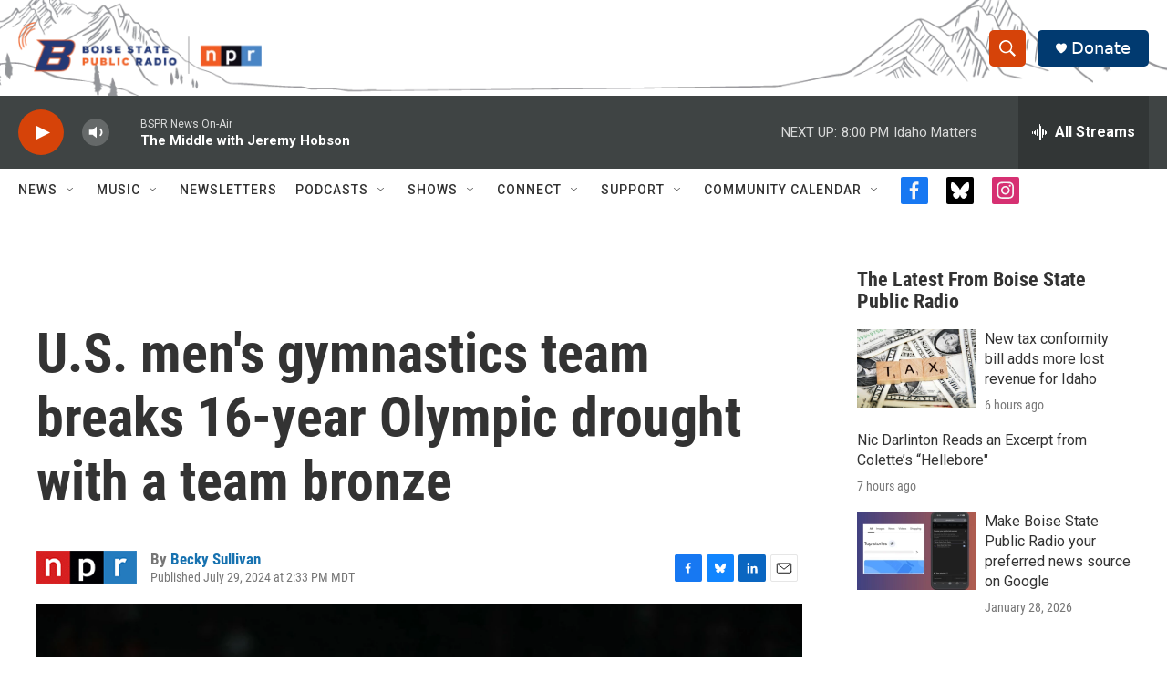

--- FILE ---
content_type: text/html;charset=UTF-8
request_url: https://www.boisestatepublicradio.org/2024-07-29/u-s-mens-gymnastics-team-breaks-16-year-olympic-drought-with-a-team-bronze
body_size: 37610
content:
<!DOCTYPE html>
<html class="ArtP aside" lang="en">
    <head>
    <meta charset="UTF-8">

    

    <style data-cssvarsponyfill="true">
        :root { --siteBgColorInverse: #121212; --primaryTextColorInverse: #ffffff; --secondaryTextColorInverse: #cccccc; --tertiaryTextColorInverse: #cccccc; --headerBgColorInverse: #000000; --headerBorderColorInverse: #858585; --headerTextColorInverse: #ffffff; --secC1_Inverse: #a2a2a2; --secC4_Inverse: #282828; --headerNavBarBgColorInverse: #121212; --headerMenuBgColorInverse: #ffffff; --headerMenuTextColorInverse: #6b2b85; --headerMenuTextColorHoverInverse: #6b2b85; --liveBlogTextColorInverse: #ffffff; --applyButtonColorInverse: #4485D5; --applyButtonTextColorInverse: #4485D5; --siteBgColor: #ffffff; --primaryTextColor: #333333; --secondaryTextColor: #666666; --secC1: #767676; --secC4: #f5f5f5; --secC5: #ffffff; --siteBgColor: #ffffff; --siteInverseBgColor: #000000; --linkColor: #1772b0; --linkHoverColor: #125c8e; --headerBgColor: #ffffff; --headerBgColorInverse: #000000; --headerBorderColor: #e6e6e6; --headerBorderColorInverse: #858585; --tertiaryTextColor: #1c1c1c; --headerTextColor: #ffffff; --headerTextColorHover: #333333; --buttonTextColor: #ffffff; --headerNavBarBgColor: #ffffff; --headerNavBarTextColor: #333333; --headerMenuBgColor: #ffffff; --headerMenuTextColor: #333333; --headerMenuTextColorHover: #68ac4d; --liveBlogTextColor: #282829; --applyButtonColor: #194173; --applyButtonTextColor: #2c4273; --primaryColor1: #3f4444; --primaryColor2: #d64309; --breakingColor: #d64309; --secC2: #cccccc; --secC3: #e6e6e6; --secC5: #ffffff; --linkColor: #1772b0; --linkHoverColor: #125c8e; --donateBGColor: #013a70; --headerIconColor: #ffffff; --hatButtonBgColor: #ffffff; --hatButtonBgHoverColor: #411c58; --hatButtonBorderColor: #411c58; --hatButtonBorderHoverColor: #ffffff; --hatButtoniconColor: #d62021; --hatButtonTextColor: #411c58; --hatButtonTextHoverColor: #ffffff; --footerTextColor: #ffffff; --footerTextBgColor: #ffffff; --footerPartnersBgColor: #000000; --listBorderColor: #030202; --gridBorderColor: #e6e6e6; --tagButtonBorderColor: #1772b0; --tagButtonTextColor: #1772b0; --breakingTextColor: #ffffff; --sectionTextColor: #ffffff; --contentWidth: 1240px; --primaryHeadlineFont: sans-serif; --secHlFont: sans-serif; --bodyFont: sans-serif; --colorWhite: #ffffff; --colorBlack: #000000;} .fonts-loaded { --primaryHeadlineFont: "Oswald"; --secHlFont: "Roboto Condensed"; --bodyFont: "Roboto"; --liveBlogBodyFont: "Roboto";}
    </style>

    
    <meta property="og:title" content="U.S. men&#x27;s gymnastics team breaks 16-year Olympic drought with a team bronze">

    <meta property="og:url" content="https://www.boisestatepublicradio.org/2024-07-29/u-s-mens-gymnastics-team-breaks-16-year-olympic-drought-with-a-team-bronze">

    <meta property="og:image" content="https://npr.brightspotcdn.com/dims4/default/a70a63a/2147483647/strip/true/crop/5504x2890+0+619/resize/1200x630!/quality/90/?url=https%3A%2F%2Fnpr.brightspotcdn.com%2Fdims3%2Fdefault%2Fstrip%2Ffalse%2Fcrop%2F5504x4128%20349%200%2Fresize%2F5504x4128%21%2F%3Furl%3Dhttp%3A%2F%2Fnpr-brightspot.s3.amazonaws.com%2Fd3%2F2c%2F9c6a994e489299aca93191afac24%2Fgettyimages-2163808283.jpg">

    
    <meta property="og:image:url" content="https://npr.brightspotcdn.com/dims4/default/a70a63a/2147483647/strip/true/crop/5504x2890+0+619/resize/1200x630!/quality/90/?url=https%3A%2F%2Fnpr.brightspotcdn.com%2Fdims3%2Fdefault%2Fstrip%2Ffalse%2Fcrop%2F5504x4128%20349%200%2Fresize%2F5504x4128%21%2F%3Furl%3Dhttp%3A%2F%2Fnpr-brightspot.s3.amazonaws.com%2Fd3%2F2c%2F9c6a994e489299aca93191afac24%2Fgettyimages-2163808283.jpg">
    
    <meta property="og:image:width" content="1200">
    <meta property="og:image:height" content="630">
    <meta property="og:image:type" content="image/jpeg">
    
    <meta property="og:image:alt" content="Members of the U.S. men&#x27;s gymnastics team pose with their bronze medal following the men&#x27;s team final on Monday. It&#x27;s the first Olympic medal for the U.S. in the event since 2008.">
    

    <meta property="og:description" content="The U.S. hadn&#x27;t won an Olympic team medal in men&#x27;s gymnastics since 2008. With a nearly flawless and gutsy performance Monday night, the boys are back on the podium in Paris.">

    <meta property="og:site_name" content="Boise State Public Radio">



    <meta property="og:type" content="article">

    <meta property="article:author" content="https://www.boisestatepublicradio.org/people/becky-sullivan">

    <meta property="article:published_time" content="2024-07-29T20:33:56">

    <meta property="article:modified_time" content="2024-07-29T22:33:24.446">

    <meta property="article:tag" content="NPR News ">

    
    <meta name="twitter:card" content="summary_large_image"/>
    
    
    
    
    <meta name="twitter:description" content="The U.S. hadn&#x27;t won an Olympic team medal in men&#x27;s gymnastics since 2008. With a nearly flawless and gutsy performance Monday night, the boys are back on the podium in Paris."/>
    
    
    <meta name="twitter:image" content="https://npr.brightspotcdn.com/dims4/default/6033638/2147483647/strip/true/crop/5504x3096+0+516/resize/1200x675!/quality/90/?url=https%3A%2F%2Fnpr.brightspotcdn.com%2Fdims3%2Fdefault%2Fstrip%2Ffalse%2Fcrop%2F5504x4128%20349%200%2Fresize%2F5504x4128%21%2F%3Furl%3Dhttp%3A%2F%2Fnpr-brightspot.s3.amazonaws.com%2Fd3%2F2c%2F9c6a994e489299aca93191afac24%2Fgettyimages-2163808283.jpg"/>

    
    <meta name="twitter:image:alt" content="Members of the U.S. men&#x27;s gymnastics team pose with their bronze medal following the men&#x27;s team final on Monday. It&#x27;s the first Olympic medal for the U.S. in the event since 2008."/>
    
    
    
    
    <meta name="twitter:title" content="U.S. men&#x27;s gymnastics team breaks 16-year Olympic drought with a team bronze"/>
    

<meta name="robots" content="max-image-preview:large">


    <meta property="fb:app_id" content="729029971016025">



    <link data-cssvarsponyfill="true" class="Webpack-css" rel="stylesheet" href="https://npr.brightspotcdn.com/resource/00000177-1bc0-debb-a57f-dfcf4a950000/styleguide/All.min.0db89f2a608a6b13cec2d9fc84f71c45.gz.css">

    <link rel="alternate" href="https://www.boisestatepublicradio.org/news.rss">


    <style>.FooterNavigation-items-item {
    display: inline-block
}</style>
<style>[class*='-articleBody'] > ul,
[class*='-articleBody'] > ul ul {
    list-style-type: disc;
}</style>
<style>.SocialLink[href*="bsky.app"] {
    background: black;
}
.SocialLink[href*="bsky.app"] svg use {
    display: none;
}
.SocialLink[href*="bsky.app"] svg {
    background-image: url("data:image/svg+xml,%3Csvg xmlns='http://www.w3.org/2000/svg' viewBox='0 0 241.57 216.14'%3E%3Cpath d='M241.38,42.61s-1.58-36.39-6.71-39.63C232.14.53,228.48.02,224.79,0c-6.4-.05-12.75,1.42-18.5,4.25-34.16,16.79-70.53,64.14-85.51,96.28C105.8,68.39,69.43,21.04,35.27,4.25,29.52,1.42,23.17-.05,16.77,0c-3.69.02-7.35.53-9.88,2.98C1.76,6.22.18,42.61.18,42.61c0,0-7.02,98.49,65.45,90.01-61.45,13.73-43.6,64.07,3.47,82.98,29.85,5.33,44.56-29.99,51.68-53.43,7.12,23.44,21.83,58.76,51.68,53.43,47.07-18.91,64.92-69.25,3.47-82.98,72.47,8.48,65.45-90.01,65.45-90.01Z' fill='white'/%3E%3C/svg%3E");
    background-size: 100%;
    background-position: center;
    background-repeat: no-repeat;
}</style>


    <meta name="viewport" content="width=device-width, initial-scale=1, viewport-fit=cover"><title>U.S. men&#x27;s gymnastics team breaks 16-year Olympic drought with a team bronze | Boise State Public Radio</title><meta name="description" content="The U.S. hadn&#x27;t won an Olympic team medal in men&#x27;s gymnastics since 2008. With a nearly flawless and gutsy performance Monday night, the boys are back on the podium in Paris."><link rel="canonical" href="https://www.npr.org/2024/07/29/g-s1-14162/us-mens-gymnastics-team-olympic-bronze"><meta name="brightspot.contentId" content="00000191-00a0-d261-a3bd-cce2828f0000"><link rel="apple-touch-icon"sizes="180x180"href="/apple-touch-icon.png"><link rel="icon"type="image/png"href="/favicon-32x32.png"><link rel="icon"type="image/png"href="/favicon-16x16.png">
    
    
    <meta name="brightspot-dataLayer" content="{
  &quot;author&quot; : &quot;Becky Sullivan&quot;,
  &quot;bspStoryId&quot; : &quot;00000191-00a0-d261-a3bd-cce2828f0000&quot;,
  &quot;category&quot; : &quot;&quot;,
  &quot;inlineAudio&quot; : 0,
  &quot;keywords&quot; : &quot;NPR News &quot;,
  &quot;nprCmsSite&quot; : true,
  &quot;nprStoryId&quot; : &quot;g-s1-14162&quot;,
  &quot;pageType&quot; : &quot;news-story&quot;,
  &quot;program&quot; : &quot;&quot;,
  &quot;publishedDate&quot; : &quot;2024-07-29T14:33:56Z&quot;,
  &quot;siteName&quot; : &quot;Boise State Public Radio&quot;,
  &quot;station&quot; : &quot;Boise State Public Radio News&quot;,
  &quot;stationOrgId&quot; : &quot;1177&quot;,
  &quot;storyOrgId&quot; : &quot;s1&quot;,
  &quot;storyTheme&quot; : &quot;news-story&quot;,
  &quot;storyTitle&quot; : &quot;U.S. men&#x27;s gymnastics team breaks 16-year Olympic drought with a team bronze&quot;,
  &quot;timezone&quot; : &quot;America/Denver&quot;,
  &quot;wordCount&quot; : 0,
  &quot;series&quot; : &quot;&quot;
}">
    <script id="brightspot-dataLayer">
        (function () {
            var dataValue = document.head.querySelector('meta[name="brightspot-dataLayer"]').content;
            if (dataValue) {
                window.brightspotDataLayer = JSON.parse(dataValue);
            }
        })();
    </script>

    

    

    
    <script src="https://npr.brightspotcdn.com/resource/00000177-1bc0-debb-a57f-dfcf4a950000/styleguide/All.min.fd8f7fccc526453c829dde80fc7c2ef5.gz.js" async></script>
    

    <script type="application/ld+json">{"@context":"http://schema.org","@type":"NewsArticle","author":[{"@context":"http://schema.org","@type":"Person","name":"Becky Sullivan","url":"https://www.boisestatepublicradio.org/people/becky-sullivan"}],"dateModified":"2024-07-29T18:33:24Z","datePublished":"2024-07-29T16:33:56Z","headline":"U.S. men's gymnastics team breaks 16-year Olympic drought with a team bronze","image":{"@context":"http://schema.org","@type":"ImageObject","url":"https://npr.brightspotcdn.com/dims3/default/strip/false/crop/5504x4128+349+0/resize/5504x4128!/?url=http%3A%2F%2Fnpr-brightspot.s3.amazonaws.com%2Fd3%2F2c%2F9c6a994e489299aca93191afac24%2Fgettyimages-2163808283.jpg"},"mainEntityOfPage":{"@type":"NewsArticle","@id":"https://www.boisestatepublicradio.org/2024-07-29/u-s-mens-gymnastics-team-breaks-16-year-olympic-drought-with-a-team-bronze"},"publisher":{"@type":"Organization","name":"Boise State Public Radio","logo":{"@context":"http://schema.org","@type":"ImageObject","height":"60","url":"https://npr.brightspotcdn.com/dims4/default/b660cb2/2147483647/resize/x60/quality/90/?url=http%3A%2F%2Fnpr-brightspot.s3.amazonaws.com%2Ffc%2F23%2F18c421cd430db7dcd148e81e4869%2Flogo-options-4-2.png","width":"282"}}}</script><script async="async" src="https://securepubads.g.doubleclick.net/tag/js/gpt.js"></script>
<script type="text/javascript">
    // Google tag setup
    var googletag = googletag || {};
    googletag.cmd = googletag.cmd || [];

    googletag.cmd.push(function () {
        // @see https://developers.google.com/publisher-tag/reference#googletag.PubAdsService_enableLazyLoad
        googletag.pubads().enableLazyLoad({
            fetchMarginPercent: 100, // fetch and render ads within this % of viewport
            renderMarginPercent: 100,
            mobileScaling: 1  // Same on mobile.
        });

        googletag.pubads().enableSingleRequest()
        googletag.pubads().enableAsyncRendering()
        googletag.pubads().collapseEmptyDivs()
        googletag.pubads().disableInitialLoad()
        googletag.enableServices()
    })
</script>
<script type="application/ld+json">{"@context":"http://schema.org","@type":"ListenAction","description":"The U.S. hadn't won an Olympic team medal in men's gymnastics since 2008. With a nearly flawless and gutsy performance Monday night, the boys are back on the podium in Paris.","name":"U.S. men's gymnastics team breaks 16-year Olympic drought with a team bronze"}</script><meta name="gtm-dataLayer" content="{
  &quot;gtmAuthor&quot; : &quot;Becky Sullivan&quot;,
  &quot;gtmBspStoryId&quot; : &quot;00000191-00a0-d261-a3bd-cce2828f0000&quot;,
  &quot;gtmCategory&quot; : &quot;&quot;,
  &quot;gtmInlineAudio&quot; : 0,
  &quot;gtmKeywords&quot; : &quot;NPR News &quot;,
  &quot;gtmNprCmsSite&quot; : true,
  &quot;gtmNprStoryId&quot; : &quot;g-s1-14162&quot;,
  &quot;gtmPageType&quot; : &quot;news-story&quot;,
  &quot;gtmProgram&quot; : &quot;&quot;,
  &quot;gtmPublishedDate&quot; : &quot;2024-07-29T14:33:56Z&quot;,
  &quot;gtmSiteName&quot; : &quot;Boise State Public Radio&quot;,
  &quot;gtmStation&quot; : &quot;Boise State Public Radio News&quot;,
  &quot;gtmStationOrgId&quot; : &quot;1177&quot;,
  &quot;gtmStoryOrgId&quot; : &quot;s1&quot;,
  &quot;gtmStoryTheme&quot; : &quot;news-story&quot;,
  &quot;gtmStoryTitle&quot; : &quot;U.S. men&#x27;s gymnastics team breaks 16-year Olympic drought with a team bronze&quot;,
  &quot;gtmTimezone&quot; : &quot;America/Denver&quot;,
  &quot;gtmWordCount&quot; : 0,
  &quot;gtmSeries&quot; : &quot;&quot;
}"><script>

    (function () {
        var dataValue = document.head.querySelector('meta[name="gtm-dataLayer"]').content;
        if (dataValue) {
            window.dataLayer = window.dataLayer || [];
            dataValue = JSON.parse(dataValue);
            dataValue['event'] = 'gtmFirstView';
            window.dataLayer.push(dataValue);
        }
    })();

    (function(w,d,s,l,i){w[l]=w[l]||[];w[l].push({'gtm.start':
            new Date().getTime(),event:'gtm.js'});var f=d.getElementsByTagName(s)[0],
        j=d.createElement(s),dl=l!='dataLayer'?'&l='+l:'';j.async=true;j.src=
        'https://www.googletagmanager.com/gtm.js?id='+i+dl;f.parentNode.insertBefore(j,f);
})(window,document,'script','dataLayer','GTM-N39QFDR');</script><script>

  window.fbAsyncInit = function() {
      FB.init({
          
              appId : '729029971016025',
          
          xfbml : true,
          version : 'v2.9'
      });
  };

  (function(d, s, id){
     var js, fjs = d.getElementsByTagName(s)[0];
     if (d.getElementById(id)) {return;}
     js = d.createElement(s); js.id = id;
     js.src = "//connect.facebook.net/en_US/sdk.js";
     fjs.parentNode.insertBefore(js, fjs);
   }(document, 'script', 'facebook-jssdk'));
</script>
<script>window.addEventListener('DOMContentLoaded', (event) => {
    window.nulldurationobserver = new MutationObserver(function (mutations) {
        document.querySelectorAll('.StreamPill-duration').forEach(pill => { 
      if (pill.innerText == "LISTENNULL") {
         pill.innerText = "LISTEN"
      } 
    });
      });

      window.nulldurationobserver.observe(document.body, {
        childList: true,
        subtree: true
      });
});
</script>
<script>/* <!-- Google Tag Manager (noscript) -->
<noscript><iframe src="https://www.googletagmanager.com/ns.html?id=GTM-WVTPRPG"
height="0" width="0" style="display:none;visibility:hidden"></iframe></noscript>
<!-- End Google Tag Manager (noscript) --> */</script>
<script> (function(c,l,a,r,i,t,y){
        c[a]=c[a]||function(){(c[a].q=c[a].q||[]).push(arguments)};
        t=l.createElement(r);t.async=1;t.src="https://www.clarity.ms/tag/"+i;
        y=l.getElementsByTagName(r)[0];y.parentNode.insertBefore(t,y);
    })(window, document, "clarity", "script", "k2em21r9eo");</script>
<script>.readingTime {
  /* Default paragraph styles */
  color: var(--primaryTextColor);
  font-family: var(--bodyFont), Arial, Helvetica, sans-serif;
  font-size: var(--body-2);
  font-weight: 400;
  line-height: 1.5;
}

.readingTime p {
  border-bottom: 1px solid var(--secC3);
  padding-bottom: 0.75rem;
}

.readingTime p::before {
  /* Clock icon */
  /* Font Awesome Free 6.7.2 by @fontawesome - https://fontawesome.com License - https://fontawesome.com/license/free Copyright 2025 Fonticons, Inc. */
  /* Set the clock icon color in fill, replacing # with %23 */
  background-image: url('data:image/svg+xml,<svg fill="%23231f20" xmlns="http://www.w3.org/2000/svg" viewBox="0 0 512 512"><path d="M464 256A208 208 0 1 1 48 256a208 208 0 1 1 416 0zM0 256a256 256 0 1 0 512 0A256 256 0 1 0 0 256zM232 120l0 136c0 8 4 15.5 10.7 20l96 64c11 7.4 25.9 4.4 33.3-6.7s4.4-25.9-6.7-33.3L280 243.2 280 120c0-13.3-10.7-24-24-24s-24 10.7-24 24z"/></svg>');
  content: '';
  display: inline-block;
  position: relative;
  bottom: -0.25em;
  margin-right: 0.5em;
  margin-left: 0.25em;
  height: 1.25em;
  width: 1.25em;
}

/* Negate the margins added to HtmlModules; add margins back only if the message is present */
.readingTime {
  margin-top: -20px;
  margin-bottom: -20px;
}

.readingTime p {
  margin-top: 40px; /* 20px negative margin + 20px paragraph margin */
  margin-bottom: 40px;
}

@media only screen and (min-width: 768px) {
  .readingTime {
    margin-top: -50px;
    margin-bottom: -50px;
  }

  .readingTime p {
    margin-top: 70px; /* 50px negative margin + 20px paragraph margin */
    margin-bottom: 70px;
  }
}</script>


    <script>
        var head = document.getElementsByTagName('head')
        head = head[0]
        var link = document.createElement('link');
        link.setAttribute('href', 'https://fonts.googleapis.com/css?family=Oswald|Roboto|Roboto:400,500,700&display=swap');
        var relList = link.relList;

        if (relList && relList.supports('preload')) {
            link.setAttribute('as', 'style');
            link.setAttribute('rel', 'preload');
            link.setAttribute('onload', 'this.rel="stylesheet"');
            link.setAttribute('crossorigin', 'anonymous');
        } else {
            link.setAttribute('rel', 'stylesheet');
        }

        head.appendChild(link);
    </script>
</head>


    <body class="Page-body" data-content-width="1240px">
    <noscript>
    <iframe src="https://www.googletagmanager.com/ns.html?id=GTM-N39QFDR" height="0" width="0" style="display:none;visibility:hidden"></iframe>
</noscript>
        

    <!-- Putting icons here, so we don't have to include in a bunch of -body hbs's -->
<svg xmlns="http://www.w3.org/2000/svg" style="display:none" id="iconsMap1" class="iconsMap">
    <symbol id="play-icon" viewBox="0 0 115 115">
        <polygon points="0,0 115,57.5 0,115" fill="currentColor" />
    </symbol>
    <symbol id="grid" viewBox="0 0 32 32">
            <g>
                <path d="M6.4,5.7 C6.4,6.166669 6.166669,6.4 5.7,6.4 L0.7,6.4 C0.233331,6.4 0,6.166669 0,5.7 L0,0.7 C0,0.233331 0.233331,0 0.7,0 L5.7,0 C6.166669,0 6.4,0.233331 6.4,0.7 L6.4,5.7 Z M19.2,5.7 C19.2,6.166669 18.966669,6.4 18.5,6.4 L13.5,6.4 C13.033331,6.4 12.8,6.166669 12.8,5.7 L12.8,0.7 C12.8,0.233331 13.033331,0 13.5,0 L18.5,0 C18.966669,0 19.2,0.233331 19.2,0.7 L19.2,5.7 Z M32,5.7 C32,6.166669 31.766669,6.4 31.3,6.4 L26.3,6.4 C25.833331,6.4 25.6,6.166669 25.6,5.7 L25.6,0.7 C25.6,0.233331 25.833331,0 26.3,0 L31.3,0 C31.766669,0 32,0.233331 32,0.7 L32,5.7 Z M6.4,18.5 C6.4,18.966669 6.166669,19.2 5.7,19.2 L0.7,19.2 C0.233331,19.2 0,18.966669 0,18.5 L0,13.5 C0,13.033331 0.233331,12.8 0.7,12.8 L5.7,12.8 C6.166669,12.8 6.4,13.033331 6.4,13.5 L6.4,18.5 Z M19.2,18.5 C19.2,18.966669 18.966669,19.2 18.5,19.2 L13.5,19.2 C13.033331,19.2 12.8,18.966669 12.8,18.5 L12.8,13.5 C12.8,13.033331 13.033331,12.8 13.5,12.8 L18.5,12.8 C18.966669,12.8 19.2,13.033331 19.2,13.5 L19.2,18.5 Z M32,18.5 C32,18.966669 31.766669,19.2 31.3,19.2 L26.3,19.2 C25.833331,19.2 25.6,18.966669 25.6,18.5 L25.6,13.5 C25.6,13.033331 25.833331,12.8 26.3,12.8 L31.3,12.8 C31.766669,12.8 32,13.033331 32,13.5 L32,18.5 Z M6.4,31.3 C6.4,31.766669 6.166669,32 5.7,32 L0.7,32 C0.233331,32 0,31.766669 0,31.3 L0,26.3 C0,25.833331 0.233331,25.6 0.7,25.6 L5.7,25.6 C6.166669,25.6 6.4,25.833331 6.4,26.3 L6.4,31.3 Z M19.2,31.3 C19.2,31.766669 18.966669,32 18.5,32 L13.5,32 C13.033331,32 12.8,31.766669 12.8,31.3 L12.8,26.3 C12.8,25.833331 13.033331,25.6 13.5,25.6 L18.5,25.6 C18.966669,25.6 19.2,25.833331 19.2,26.3 L19.2,31.3 Z M32,31.3 C32,31.766669 31.766669,32 31.3,32 L26.3,32 C25.833331,32 25.6,31.766669 25.6,31.3 L25.6,26.3 C25.6,25.833331 25.833331,25.6 26.3,25.6 L31.3,25.6 C31.766669,25.6 32,25.833331 32,26.3 L32,31.3 Z" id=""></path>
            </g>
    </symbol>
    <symbol id="radio-stream" width="18" height="19" viewBox="0 0 18 19">
        <g fill="currentColor" fill-rule="nonzero">
            <path d="M.5 8c-.276 0-.5.253-.5.565v1.87c0 .312.224.565.5.565s.5-.253.5-.565v-1.87C1 8.253.776 8 .5 8zM2.5 8c-.276 0-.5.253-.5.565v1.87c0 .312.224.565.5.565s.5-.253.5-.565v-1.87C3 8.253 2.776 8 2.5 8zM3.5 7c-.276 0-.5.276-.5.617v3.766c0 .34.224.617.5.617s.5-.276.5-.617V7.617C4 7.277 3.776 7 3.5 7zM5.5 6c-.276 0-.5.275-.5.613v5.774c0 .338.224.613.5.613s.5-.275.5-.613V6.613C6 6.275 5.776 6 5.5 6zM6.5 4c-.276 0-.5.26-.5.58v8.84c0 .32.224.58.5.58s.5-.26.5-.58V4.58C7 4.26 6.776 4 6.5 4zM8.5 0c-.276 0-.5.273-.5.61v17.78c0 .337.224.61.5.61s.5-.273.5-.61V.61C9 .273 8.776 0 8.5 0zM9.5 2c-.276 0-.5.274-.5.612v14.776c0 .338.224.612.5.612s.5-.274.5-.612V2.612C10 2.274 9.776 2 9.5 2zM11.5 5c-.276 0-.5.276-.5.616v8.768c0 .34.224.616.5.616s.5-.276.5-.616V5.616c0-.34-.224-.616-.5-.616zM12.5 6c-.276 0-.5.262-.5.584v4.832c0 .322.224.584.5.584s.5-.262.5-.584V6.584c0-.322-.224-.584-.5-.584zM14.5 7c-.276 0-.5.29-.5.647v3.706c0 .357.224.647.5.647s.5-.29.5-.647V7.647C15 7.29 14.776 7 14.5 7zM15.5 8c-.276 0-.5.253-.5.565v1.87c0 .312.224.565.5.565s.5-.253.5-.565v-1.87c0-.312-.224-.565-.5-.565zM17.5 8c-.276 0-.5.253-.5.565v1.87c0 .312.224.565.5.565s.5-.253.5-.565v-1.87c0-.312-.224-.565-.5-.565z"/>
        </g>
    </symbol>
    <symbol id="icon-magnify" viewBox="0 0 31 31">
        <g>
            <path fill-rule="evenodd" d="M22.604 18.89l-.323.566 8.719 8.8L28.255 31l-8.719-8.8-.565.404c-2.152 1.346-4.386 2.018-6.7 2.018-3.39 0-6.284-1.21-8.679-3.632C1.197 18.568 0 15.66 0 12.27c0-3.39 1.197-6.283 3.592-8.678C5.987 1.197 8.88 0 12.271 0c3.39 0 6.283 1.197 8.678 3.592 2.395 2.395 3.593 5.288 3.593 8.679 0 2.368-.646 4.574-1.938 6.62zM19.162 5.77C17.322 3.925 15.089 3 12.46 3c-2.628 0-4.862.924-6.702 2.77C3.92 7.619 3 9.862 3 12.5c0 2.639.92 4.882 2.76 6.73C7.598 21.075 9.832 22 12.46 22c2.629 0 4.862-.924 6.702-2.77C21.054 17.33 22 15.085 22 12.5c0-2.586-.946-4.83-2.838-6.73z"/>
        </g>
    </symbol>
    <symbol id="burger-menu" viewBox="0 0 14 10">
        <g>
            <path fill-rule="evenodd" d="M0 5.5v-1h14v1H0zM0 1V0h14v1H0zm0 9V9h14v1H0z"></path>
        </g>
    </symbol>
    <symbol id="close-x" viewBox="0 0 14 14">
        <g>
            <path fill-rule="nonzero" d="M6.336 7L0 .664.664 0 7 6.336 13.336 0 14 .664 7.664 7 14 13.336l-.664.664L7 7.664.664 14 0 13.336 6.336 7z"></path>
        </g>
    </symbol>
    <symbol id="share-more-arrow" viewBox="0 0 512 512" style="enable-background:new 0 0 512 512;">
        <g>
            <g>
                <path d="M512,241.7L273.643,3.343v156.152c-71.41,3.744-138.015,33.337-188.958,84.28C30.075,298.384,0,370.991,0,448.222v60.436
                    l29.069-52.985c45.354-82.671,132.173-134.027,226.573-134.027c5.986,0,12.004,0.212,18.001,0.632v157.779L512,241.7z
                    M255.642,290.666c-84.543,0-163.661,36.792-217.939,98.885c26.634-114.177,129.256-199.483,251.429-199.483h15.489V78.131
                    l163.568,163.568L304.621,405.267V294.531l-13.585-1.683C279.347,291.401,267.439,290.666,255.642,290.666z"></path>
            </g>
        </g>
    </symbol>
    <symbol id="chevron" viewBox="0 0 100 100">
        <g>
            <path d="M22.4566257,37.2056786 L-21.4456527,71.9511488 C-22.9248661,72.9681457 -24.9073712,72.5311671 -25.8758148,70.9765924 L-26.9788683,69.2027424 C-27.9450684,67.6481676 -27.5292733,65.5646602 -26.0500598,64.5484493 L20.154796,28.2208967 C21.5532435,27.2597011 23.3600078,27.2597011 24.759951,28.2208967 L71.0500598,64.4659264 C72.5292733,65.4829232 72.9450684,67.5672166 71.9788683,69.1217913 L70.8750669,70.8956413 C69.9073712,72.4502161 67.9241183,72.8848368 66.4449048,71.8694118 L22.4566257,37.2056786 Z" id="Transparent-Chevron" transform="translate(22.500000, 50.000000) rotate(90.000000) translate(-22.500000, -50.000000) "></path>
        </g>
    </symbol>
</svg>

<svg xmlns="http://www.w3.org/2000/svg" style="display:none" id="iconsMap2" class="iconsMap">
    <symbol id="mono-icon-facebook" viewBox="0 0 10 19">
        <path fill-rule="evenodd" d="M2.707 18.25V10.2H0V7h2.707V4.469c0-1.336.375-2.373 1.125-3.112C4.582.62 5.578.25 6.82.25c1.008 0 1.828.047 2.461.14v2.848H7.594c-.633 0-1.067.14-1.301.422-.188.235-.281.61-.281 1.125V7H9l-.422 3.2H6.012v8.05H2.707z"></path>
    </symbol>
    <symbol id="mono-icon-instagram" viewBox="0 0 17 17">
        <g>
            <path fill-rule="evenodd" d="M8.281 4.207c.727 0 1.4.182 2.022.545a4.055 4.055 0 0 1 1.476 1.477c.364.62.545 1.294.545 2.021 0 .727-.181 1.4-.545 2.021a4.055 4.055 0 0 1-1.476 1.477 3.934 3.934 0 0 1-2.022.545c-.726 0-1.4-.182-2.021-.545a4.055 4.055 0 0 1-1.477-1.477 3.934 3.934 0 0 1-.545-2.021c0-.727.182-1.4.545-2.021A4.055 4.055 0 0 1 6.26 4.752a3.934 3.934 0 0 1 2.021-.545zm0 6.68a2.54 2.54 0 0 0 1.864-.774 2.54 2.54 0 0 0 .773-1.863 2.54 2.54 0 0 0-.773-1.863 2.54 2.54 0 0 0-1.864-.774 2.54 2.54 0 0 0-1.863.774 2.54 2.54 0 0 0-.773 1.863c0 .727.257 1.348.773 1.863a2.54 2.54 0 0 0 1.863.774zM13.45 4.03c-.023.258-.123.48-.299.668a.856.856 0 0 1-.65.281.913.913 0 0 1-.668-.28.913.913 0 0 1-.281-.669c0-.258.094-.48.281-.668a.913.913 0 0 1 .668-.28c.258 0 .48.093.668.28.187.188.281.41.281.668zm2.672.95c.023.656.035 1.746.035 3.269 0 1.523-.017 2.62-.053 3.287-.035.668-.134 1.248-.298 1.74a4.098 4.098 0 0 1-.967 1.53 4.098 4.098 0 0 1-1.53.966c-.492.164-1.072.264-1.74.3-.668.034-1.763.052-3.287.052-1.523 0-2.619-.018-3.287-.053-.668-.035-1.248-.146-1.74-.334a3.747 3.747 0 0 1-1.53-.931 4.098 4.098 0 0 1-.966-1.53c-.164-.492-.264-1.072-.299-1.74C.424 10.87.406 9.773.406 8.25S.424 5.63.46 4.963c.035-.668.135-1.248.299-1.74.21-.586.533-1.096.967-1.53A4.098 4.098 0 0 1 3.254.727c.492-.164 1.072-.264 1.74-.3C5.662.394 6.758.376 8.281.376c1.524 0 2.62.018 3.287.053.668.035 1.248.135 1.74.299a4.098 4.098 0 0 1 2.496 2.496c.165.492.27 1.078.317 1.757zm-1.687 7.91c.14-.399.234-1.032.28-1.899.024-.515.036-1.242.036-2.18V7.689c0-.961-.012-1.688-.035-2.18-.047-.89-.14-1.524-.281-1.899a2.537 2.537 0 0 0-1.512-1.511c-.375-.14-1.008-.235-1.899-.282a51.292 51.292 0 0 0-2.18-.035H7.72c-.938 0-1.664.012-2.18.035-.867.047-1.5.141-1.898.282a2.537 2.537 0 0 0-1.512 1.511c-.14.375-.234 1.008-.281 1.899a51.292 51.292 0 0 0-.036 2.18v1.125c0 .937.012 1.664.036 2.18.047.866.14 1.5.28 1.898.306.726.81 1.23 1.513 1.511.398.141 1.03.235 1.898.282.516.023 1.242.035 2.18.035h1.125c.96 0 1.687-.012 2.18-.035.89-.047 1.523-.141 1.898-.282.726-.304 1.23-.808 1.512-1.511z"></path>
        </g>
    </symbol>
    <symbol id="mono-icon-email" viewBox="0 0 512 512">
        <g>
            <path d="M67,148.7c11,5.8,163.8,89.1,169.5,92.1c5.7,3,11.5,4.4,20.5,4.4c9,0,14.8-1.4,20.5-4.4c5.7-3,158.5-86.3,169.5-92.1
                c4.1-2.1,11-5.9,12.5-10.2c2.6-7.6-0.2-10.5-11.3-10.5H257H65.8c-11.1,0-13.9,3-11.3,10.5C56,142.9,62.9,146.6,67,148.7z"></path>
            <path d="M455.7,153.2c-8.2,4.2-81.8,56.6-130.5,88.1l82.2,92.5c2,2,2.9,4.4,1.8,5.6c-1.2,1.1-3.8,0.5-5.9-1.4l-98.6-83.2
                c-14.9,9.6-25.4,16.2-27.2,17.2c-7.7,3.9-13.1,4.4-20.5,4.4c-7.4,0-12.8-0.5-20.5-4.4c-1.9-1-12.3-7.6-27.2-17.2l-98.6,83.2
                c-2,2-4.7,2.6-5.9,1.4c-1.2-1.1-0.3-3.6,1.7-5.6l82.1-92.5c-48.7-31.5-123.1-83.9-131.3-88.1c-8.8-4.5-9.3,0.8-9.3,4.9
                c0,4.1,0,205,0,205c0,9.3,13.7,20.9,23.5,20.9H257h185.5c9.8,0,21.5-11.7,21.5-20.9c0,0,0-201,0-205
                C464,153.9,464.6,148.7,455.7,153.2z"></path>
        </g>
    </symbol>
    <symbol id="default-image" width="24" height="24" viewBox="0 0 24 24" fill="none" stroke="currentColor" stroke-width="2" stroke-linecap="round" stroke-linejoin="round" class="feather feather-image">
        <rect x="3" y="3" width="18" height="18" rx="2" ry="2"></rect>
        <circle cx="8.5" cy="8.5" r="1.5"></circle>
        <polyline points="21 15 16 10 5 21"></polyline>
    </symbol>
    <symbol id="icon-email" width="18px" viewBox="0 0 20 14">
        <g id="Symbols" stroke="none" stroke-width="1" fill="none" fill-rule="evenodd" stroke-linecap="round" stroke-linejoin="round">
            <g id="social-button-bar" transform="translate(-125.000000, -8.000000)" stroke="#000000">
                <g id="Group-2" transform="translate(120.000000, 0.000000)">
                    <g id="envelope" transform="translate(6.000000, 9.000000)">
                        <path d="M17.5909091,10.6363636 C17.5909091,11.3138182 17.0410909,11.8636364 16.3636364,11.8636364 L1.63636364,11.8636364 C0.958909091,11.8636364 0.409090909,11.3138182 0.409090909,10.6363636 L0.409090909,1.63636364 C0.409090909,0.958090909 0.958909091,0.409090909 1.63636364,0.409090909 L16.3636364,0.409090909 C17.0410909,0.409090909 17.5909091,0.958090909 17.5909091,1.63636364 L17.5909091,10.6363636 L17.5909091,10.6363636 Z" id="Stroke-406"></path>
                        <polyline id="Stroke-407" points="17.1818182 0.818181818 9 7.36363636 0.818181818 0.818181818"></polyline>
                    </g>
                </g>
            </g>
        </g>
    </symbol>
    <symbol id="mono-icon-print" viewBox="0 0 12 12">
        <g fill-rule="evenodd">
            <path fill-rule="nonzero" d="M9 10V7H3v3H1a1 1 0 0 1-1-1V4a1 1 0 0 1 1-1h10a1 1 0 0 1 1 1v3.132A2.868 2.868 0 0 1 9.132 10H9zm.5-4.5a1 1 0 1 0 0-2 1 1 0 0 0 0 2zM3 0h6v2H3z"></path>
            <path d="M4 8h4v4H4z"></path>
        </g>
    </symbol>
    <symbol id="mono-icon-copylink" viewBox="0 0 12 12">
        <g fill-rule="evenodd">
            <path d="M10.199 2.378c.222.205.4.548.465.897.062.332.016.614-.132.774L8.627 6.106c-.187.203-.512.232-.75-.014a.498.498 0 0 0-.706.028.499.499 0 0 0 .026.706 1.509 1.509 0 0 0 2.165-.04l1.903-2.06c.37-.398.506-.98.382-1.636-.105-.557-.392-1.097-.77-1.445L9.968.8C9.591.452 9.03.208 8.467.145 7.803.072 7.233.252 6.864.653L4.958 2.709a1.509 1.509 0 0 0 .126 2.161.5.5 0 1 0 .68-.734c-.264-.218-.26-.545-.071-.747L7.597 1.33c.147-.16.425-.228.76-.19.353.038.71.188.931.394l.91.843.001.001zM1.8 9.623c-.222-.205-.4-.549-.465-.897-.062-.332-.016-.614.132-.774l1.905-2.057c.187-.203.512-.232.75.014a.498.498 0 0 0 .706-.028.499.499 0 0 0-.026-.706 1.508 1.508 0 0 0-2.165.04L.734 7.275c-.37.399-.506.98-.382 1.637.105.557.392 1.097.77 1.445l.91.843c.376.35.937.594 1.5.656.664.073 1.234-.106 1.603-.507L7.04 9.291a1.508 1.508 0 0 0-.126-2.16.5.5 0 0 0-.68.734c.264.218.26.545.071.747l-1.904 2.057c-.147.16-.425.228-.76.191-.353-.038-.71-.188-.931-.394l-.91-.843z"></path>
            <path d="M8.208 3.614a.5.5 0 0 0-.707.028L3.764 7.677a.5.5 0 0 0 .734.68L8.235 4.32a.5.5 0 0 0-.027-.707"></path>
        </g>
    </symbol>
    <symbol id="mono-icon-linkedin" viewBox="0 0 16 17">
        <g fill-rule="evenodd">
            <path d="M3.734 16.125H.464V5.613h3.27zM2.117 4.172c-.515 0-.96-.188-1.336-.563A1.825 1.825 0 0 1 .22 2.273c0-.515.187-.96.562-1.335.375-.375.82-.563 1.336-.563.516 0 .961.188 1.336.563.375.375.563.82.563 1.335 0 .516-.188.961-.563 1.336-.375.375-.82.563-1.336.563zM15.969 16.125h-3.27v-5.133c0-.844-.07-1.453-.21-1.828-.259-.633-.762-.95-1.512-.95s-1.278.282-1.582.845c-.235.421-.352 1.043-.352 1.863v5.203H5.809V5.613h3.128v1.442h.036c.234-.469.609-.856 1.125-1.16.562-.375 1.218-.563 1.968-.563 1.524 0 2.59.48 3.2 1.441.468.774.703 1.97.703 3.586v5.766z"></path>
        </g>
    </symbol>
    <symbol id="mono-icon-pinterest" viewBox="0 0 512 512">
        <g>
            <path d="M256,32C132.3,32,32,132.3,32,256c0,91.7,55.2,170.5,134.1,205.2c-0.6-15.6-0.1-34.4,3.9-51.4
                c4.3-18.2,28.8-122.1,28.8-122.1s-7.2-14.3-7.2-35.4c0-33.2,19.2-58,43.2-58c20.4,0,30.2,15.3,30.2,33.6
                c0,20.5-13.1,51.1-19.8,79.5c-5.6,23.8,11.9,43.1,35.4,43.1c42.4,0,71-54.5,71-119.1c0-49.1-33.1-85.8-93.2-85.8
                c-67.9,0-110.3,50.7-110.3,107.3c0,19.5,5.8,33.3,14.8,43.9c4.1,4.9,4.7,6.9,3.2,12.5c-1.1,4.1-3.5,14-4.6,18
                c-1.5,5.7-6.1,7.7-11.2,5.6c-31.3-12.8-45.9-47-45.9-85.6c0-63.6,53.7-139.9,160.1-139.9c85.5,0,141.8,61.9,141.8,128.3
                c0,87.9-48.9,153.5-120.9,153.5c-24.2,0-46.9-13.1-54.7-27.9c0,0-13,51.6-15.8,61.6c-4.7,17.3-14,34.5-22.5,48
                c20.1,5.9,41.4,9.2,63.5,9.2c123.7,0,224-100.3,224-224C480,132.3,379.7,32,256,32z"></path>
        </g>
    </symbol>
    <symbol id="mono-icon-tumblr" viewBox="0 0 512 512">
        <g>
            <path d="M321.2,396.3c-11.8,0-22.4-2.8-31.5-8.3c-6.9-4.1-11.5-9.6-14-16.4c-2.6-6.9-3.6-22.3-3.6-46.4V224h96v-64h-96V48h-61.9
                c-2.7,21.5-7.5,44.7-14.5,58.6c-7,13.9-14,25.8-25.6,35.7c-11.6,9.9-25.6,17.9-41.9,23.3V224h48v140.4c0,19,2,33.5,5.9,43.5
                c4,10,11.1,19.5,21.4,28.4c10.3,8.9,22.8,15.7,37.3,20.5c14.6,4.8,31.4,7.2,50.4,7.2c16.7,0,30.3-1.7,44.7-5.1
                c14.4-3.4,30.5-9.3,48.2-17.6v-65.6C363.2,389.4,342.3,396.3,321.2,396.3z"></path>
        </g>
    </symbol>
    <symbol id="mono-icon-twitter" viewBox="0 0 1200 1227">
        <g>
            <path d="M714.163 519.284L1160.89 0H1055.03L667.137 450.887L357.328 0H0L468.492 681.821L0 1226.37H105.866L515.491
            750.218L842.672 1226.37H1200L714.137 519.284H714.163ZM569.165 687.828L521.697 619.934L144.011 79.6944H306.615L611.412
            515.685L658.88 583.579L1055.08 1150.3H892.476L569.165 687.854V687.828Z" fill="white"></path>
        </g>
    </symbol>
    <symbol id="mono-icon-youtube" viewBox="0 0 512 512">
        <g>
            <path fill-rule="evenodd" d="M508.6,148.8c0-45-33.1-81.2-74-81.2C379.2,65,322.7,64,265,64c-3,0-6,0-9,0s-6,0-9,0c-57.6,0-114.2,1-169.6,3.6
                c-40.8,0-73.9,36.4-73.9,81.4C1,184.6-0.1,220.2,0,255.8C-0.1,291.4,1,327,3.4,362.7c0,45,33.1,81.5,73.9,81.5
                c58.2,2.7,117.9,3.9,178.6,3.8c60.8,0.2,120.3-1,178.6-3.8c40.9,0,74-36.5,74-81.5c2.4-35.7,3.5-71.3,3.4-107
                C512.1,220.1,511,184.5,508.6,148.8z M207,353.9V157.4l145,98.2L207,353.9z"></path>
        </g>
    </symbol>
    <symbol id="mono-icon-flipboard" viewBox="0 0 500 500">
        <g>
            <path d="M0,0V500H500V0ZM400,200H300V300H200V400H100V100H400Z"></path>
        </g>
    </symbol>
    <symbol id="mono-icon-bluesky" viewBox="0 0 568 501">
        <g>
            <path d="M123.121 33.6637C188.241 82.5526 258.281 181.681 284 234.873C309.719 181.681 379.759 82.5526 444.879
            33.6637C491.866 -1.61183 568 -28.9064 568 57.9464C568 75.2916 558.055 203.659 552.222 224.501C531.947 296.954
            458.067 315.434 392.347 304.249C507.222 323.8 536.444 388.56 473.333 453.32C353.473 576.312 301.061 422.461
            287.631 383.039C285.169 375.812 284.017 372.431 284 375.306C283.983 372.431 282.831 375.812 280.369 383.039C266.939
            422.461 214.527 576.312 94.6667 453.32C31.5556 388.56 60.7778 323.8 175.653 304.249C109.933 315.434 36.0535
            296.954 15.7778 224.501C9.94525 203.659 0 75.2916 0 57.9464C0 -28.9064 76.1345 -1.61183 123.121 33.6637Z"
            fill="white">
            </path>
        </g>
    </symbol>
    <symbol id="mono-icon-threads" viewBox="0 0 192 192">
        <g>
            <path d="M141.537 88.9883C140.71 88.5919 139.87 88.2104 139.019 87.8451C137.537 60.5382 122.616 44.905 97.5619 44.745C97.4484 44.7443 97.3355 44.7443 97.222 44.7443C82.2364 44.7443 69.7731 51.1409 62.102 62.7807L75.881 72.2328C81.6116 63.5383 90.6052 61.6848 97.2286 61.6848C97.3051 61.6848 97.3819 61.6848 97.4576 61.6855C105.707 61.7381 111.932 64.1366 115.961 68.814C118.893 72.2193 120.854 76.925 121.825 82.8638C114.511 81.6207 106.601 81.2385 98.145 81.7233C74.3247 83.0954 59.0111 96.9879 60.0396 116.292C60.5615 126.084 65.4397 134.508 73.775 140.011C80.8224 144.663 89.899 146.938 99.3323 146.423C111.79 145.74 121.563 140.987 128.381 132.296C133.559 125.696 136.834 117.143 138.28 106.366C144.217 109.949 148.617 114.664 151.047 120.332C155.179 129.967 155.42 145.8 142.501 158.708C131.182 170.016 117.576 174.908 97.0135 175.059C74.2042 174.89 56.9538 167.575 45.7381 153.317C35.2355 139.966 29.8077 120.682 29.6052 96C29.8077 71.3178 35.2355 52.0336 45.7381 38.6827C56.9538 24.4249 74.2039 17.11 97.0132 16.9405C119.988 17.1113 137.539 24.4614 149.184 38.788C154.894 45.8136 159.199 54.6488 162.037 64.9503L178.184 60.6422C174.744 47.9622 169.331 37.0357 161.965 27.974C147.036 9.60668 125.202 0.195148 97.0695 0H96.9569C68.8816 0.19447 47.2921 9.6418 32.7883 28.0793C19.8819 44.4864 13.2244 67.3157 13.0007 95.9325L13 96L13.0007 96.0675C13.2244 124.684 19.8819 147.514 32.7883 163.921C47.2921 182.358 68.8816 191.806 96.9569 192H97.0695C122.03 191.827 139.624 185.292 154.118 170.811C173.081 151.866 172.51 128.119 166.26 113.541C161.776 103.087 153.227 94.5962 141.537 88.9883ZM98.4405 129.507C88.0005 130.095 77.1544 125.409 76.6196 115.372C76.2232 107.93 81.9158 99.626 99.0812 98.6368C101.047 98.5234 102.976 98.468 104.871 98.468C111.106 98.468 116.939 99.0737 122.242 100.233C120.264 124.935 108.662 128.946 98.4405 129.507Z" fill="white"></path>
        </g>
    </symbol>
 </svg>

<svg xmlns="http://www.w3.org/2000/svg" style="display:none" id="iconsMap3" class="iconsMap">
    <symbol id="volume-mute" x="0px" y="0px" viewBox="0 0 24 24" style="enable-background:new 0 0 24 24;">
        <polygon fill="currentColor" points="11,5 6,9 2,9 2,15 6,15 11,19 "/>
        <line style="fill:none;stroke:currentColor;stroke-width:2;stroke-linecap:round;stroke-linejoin:round;" x1="23" y1="9" x2="17" y2="15"/>
        <line style="fill:none;stroke:currentColor;stroke-width:2;stroke-linecap:round;stroke-linejoin:round;" x1="17" y1="9" x2="23" y2="15"/>
    </symbol>
    <symbol id="volume-low" x="0px" y="0px" viewBox="0 0 24 24" style="enable-background:new 0 0 24 24;" xml:space="preserve">
        <polygon fill="currentColor" points="11,5 6,9 2,9 2,15 6,15 11,19 "/>
    </symbol>
    <symbol id="volume-mid" x="0px" y="0px" viewBox="0 0 24 24" style="enable-background:new 0 0 24 24;">
        <polygon fill="currentColor" points="11,5 6,9 2,9 2,15 6,15 11,19 "/>
        <path style="fill:none;stroke:currentColor;stroke-width:2;stroke-linecap:round;stroke-linejoin:round;" d="M15.5,8.5c2,2,2,5.1,0,7.1"/>
    </symbol>
    <symbol id="volume-high" x="0px" y="0px" viewBox="0 0 24 24" style="enable-background:new 0 0 24 24;">
        <polygon fill="currentColor" points="11,5 6,9 2,9 2,15 6,15 11,19 "/>
        <path style="fill:none;stroke:currentColor;stroke-width:2;stroke-linecap:round;stroke-linejoin:round;" d="M19.1,4.9c3.9,3.9,3.9,10.2,0,14.1 M15.5,8.5c2,2,2,5.1,0,7.1"/>
    </symbol>
    <symbol id="pause-icon" viewBox="0 0 12 16">
        <rect x="0" y="0" width="4" height="16" fill="currentColor"></rect>
        <rect x="8" y="0" width="4" height="16" fill="currentColor"></rect>
    </symbol>
    <symbol id="heart" viewBox="0 0 24 24">
        <g>
            <path d="M12 4.435c-1.989-5.399-12-4.597-12 3.568 0 4.068 3.06 9.481 12 14.997 8.94-5.516 12-10.929 12-14.997 0-8.118-10-8.999-12-3.568z"/>
        </g>
    </symbol>
    <symbol id="icon-location" width="24" height="24" viewBox="0 0 24 24" fill="currentColor" stroke="currentColor" stroke-width="2" stroke-linecap="round" stroke-linejoin="round" class="feather feather-map-pin">
        <path d="M21 10c0 7-9 13-9 13s-9-6-9-13a9 9 0 0 1 18 0z" fill="currentColor" fill-opacity="1"></path>
        <circle cx="12" cy="10" r="5" fill="#ffffff"></circle>
    </symbol>
    <symbol id="icon-ticket" width="23px" height="15px" viewBox="0 0 23 15">
        <g stroke="none" stroke-width="1" fill="none" fill-rule="evenodd">
            <g transform="translate(-625.000000, -1024.000000)">
                <g transform="translate(625.000000, 1024.000000)">
                    <path d="M0,12.057377 L0,3.94262296 C0.322189879,4.12588308 0.696256938,4.23076923 1.0952381,4.23076923 C2.30500469,4.23076923 3.28571429,3.26645946 3.28571429,2.07692308 C3.28571429,1.68461385 3.17904435,1.31680209 2.99266757,1 L20.0073324,1 C19.8209556,1.31680209 19.7142857,1.68461385 19.7142857,2.07692308 C19.7142857,3.26645946 20.6949953,4.23076923 21.9047619,4.23076923 C22.3037431,4.23076923 22.6778101,4.12588308 23,3.94262296 L23,12.057377 C22.6778101,11.8741169 22.3037431,11.7692308 21.9047619,11.7692308 C20.6949953,11.7692308 19.7142857,12.7335405 19.7142857,13.9230769 C19.7142857,14.3153862 19.8209556,14.6831979 20.0073324,15 L2.99266757,15 C3.17904435,14.6831979 3.28571429,14.3153862 3.28571429,13.9230769 C3.28571429,12.7335405 2.30500469,11.7692308 1.0952381,11.7692308 C0.696256938,11.7692308 0.322189879,11.8741169 -2.13162821e-14,12.057377 Z" fill="currentColor"></path>
                    <path d="M14.5,0.533333333 L14.5,15.4666667" stroke="#FFFFFF" stroke-linecap="square" stroke-dasharray="2"></path>
                </g>
            </g>
        </g>
    </symbol>
    <symbol id="icon-refresh" width="24" height="24" viewBox="0 0 24 24" fill="none" stroke="currentColor" stroke-width="2" stroke-linecap="round" stroke-linejoin="round" class="feather feather-refresh-cw">
        <polyline points="23 4 23 10 17 10"></polyline>
        <polyline points="1 20 1 14 7 14"></polyline>
        <path d="M3.51 9a9 9 0 0 1 14.85-3.36L23 10M1 14l4.64 4.36A9 9 0 0 0 20.49 15"></path>
    </symbol>

    <symbol>
    <g id="mono-icon-link-post" stroke="none" stroke-width="1" fill="none" fill-rule="evenodd">
        <g transform="translate(-313.000000, -10148.000000)" fill="#000000" fill-rule="nonzero">
            <g transform="translate(306.000000, 10142.000000)">
                <path d="M14.0614027,11.2506973 L14.3070318,11.2618997 C15.6181751,11.3582102 16.8219637,12.0327684 17.6059678,13.1077805 C17.8500396,13.4424472 17.7765978,13.9116075 17.441931,14.1556793 C17.1072643,14.3997511 16.638104,14.3263093 16.3940322,13.9916425 C15.8684436,13.270965 15.0667922,12.8217495 14.1971448,12.7578692 C13.3952042,12.6989624 12.605753,12.9728728 12.0021966,13.5148801 L11.8552806,13.6559298 L9.60365896,15.9651545 C8.45118119,17.1890154 8.4677248,19.1416686 9.64054436,20.3445766 C10.7566428,21.4893084 12.5263723,21.5504727 13.7041492,20.5254372 L13.8481981,20.3916503 L15.1367586,19.070032 C15.4259192,18.7734531 15.9007548,18.7674393 16.1973338,19.0565998 C16.466951,19.3194731 16.4964317,19.7357968 16.282313,20.0321436 L16.2107659,20.117175 L14.9130245,21.4480474 C13.1386707,23.205741 10.3106091,23.1805355 8.5665371,21.3917196 C6.88861294,19.6707486 6.81173139,16.9294487 8.36035888,15.1065701 L8.5206409,14.9274155 L10.7811785,12.6088842 C11.6500838,11.7173642 12.8355419,11.2288664 14.0614027,11.2506973 Z M22.4334629,7.60828039 C24.1113871,9.32925141 24.1882686,12.0705513 22.6396411,13.8934299 L22.4793591,14.0725845 L20.2188215,16.3911158 C19.2919892,17.3420705 18.0049901,17.8344754 16.6929682,17.7381003 C15.3818249,17.6417898 14.1780363,16.9672316 13.3940322,15.8922195 C13.1499604,15.5575528 13.2234022,15.0883925 13.558069,14.8443207 C13.8927357,14.6002489 14.361896,14.6736907 14.6059678,15.0083575 C15.1315564,15.729035 15.9332078,16.1782505 16.8028552,16.2421308 C17.6047958,16.3010376 18.394247,16.0271272 18.9978034,15.4851199 L19.1447194,15.3440702 L21.396341,13.0348455 C22.5488188,11.8109846 22.5322752,9.85833141 21.3594556,8.65542337 C20.2433572,7.51069163 18.4736277,7.44952726 17.2944986,8.47594561 L17.1502735,8.60991269 L15.8541776,9.93153101 C15.5641538,10.2272658 15.0893026,10.2318956 14.7935678,9.94187181 C14.524718,9.67821384 14.4964508,9.26180596 14.7114324,8.96608447 L14.783227,8.88126205 L16.0869755,7.55195256 C17.8613293,5.79425896 20.6893909,5.81946452 22.4334629,7.60828039 Z" id="Icon-Link"></path>
            </g>
        </g>
    </g>
    </symbol>
    <symbol id="icon-passport-badge" viewBox="0 0 80 80">
        <g fill="none" fill-rule="evenodd">
            <path fill="#5680FF" d="M0 0L80 0 0 80z" transform="translate(-464.000000, -281.000000) translate(100.000000, 180.000000) translate(364.000000, 101.000000)"/>
            <g fill="#FFF" fill-rule="nonzero">
                <path d="M17.067 31.676l-3.488-11.143-11.144-3.488 11.144-3.488 3.488-11.144 3.488 11.166 11.143 3.488-11.143 3.466-3.488 11.143zm4.935-19.567l1.207.373 2.896-4.475-4.497 2.895.394 1.207zm-9.871 0l.373-1.207-4.497-2.895 2.895 4.475 1.229-.373zm9.871 9.893l-.373 1.207 4.497 2.896-2.895-4.497-1.229.394zm-9.871 0l-1.207-.373-2.895 4.497 4.475-2.895-.373-1.229zm22.002-4.935c0 9.41-7.634 17.066-17.066 17.066C7.656 34.133 0 26.5 0 17.067 0 7.634 7.634 0 17.067 0c9.41 0 17.066 7.634 17.066 17.067zm-2.435 0c0-8.073-6.559-14.632-14.631-14.632-8.073 0-14.632 6.559-14.632 14.632 0 8.072 6.559 14.631 14.632 14.631 8.072-.022 14.631-6.58 14.631-14.631z" transform="translate(-464.000000, -281.000000) translate(100.000000, 180.000000) translate(364.000000, 101.000000) translate(6.400000, 6.400000)"/>
            </g>
        </g>
    </symbol>
    <symbol id="icon-passport-badge-circle" viewBox="0 0 45 45">
        <g fill="none" fill-rule="evenodd">
            <circle cx="23.5" cy="23" r="20.5" fill="#5680FF"/>
            <g fill="#FFF" fill-rule="nonzero">
                <path d="M17.067 31.676l-3.488-11.143-11.144-3.488 11.144-3.488 3.488-11.144 3.488 11.166 11.143 3.488-11.143 3.466-3.488 11.143zm4.935-19.567l1.207.373 2.896-4.475-4.497 2.895.394 1.207zm-9.871 0l.373-1.207-4.497-2.895 2.895 4.475 1.229-.373zm9.871 9.893l-.373 1.207 4.497 2.896-2.895-4.497-1.229.394zm-9.871 0l-1.207-.373-2.895 4.497 4.475-2.895-.373-1.229zm22.002-4.935c0 9.41-7.634 17.066-17.066 17.066C7.656 34.133 0 26.5 0 17.067 0 7.634 7.634 0 17.067 0c9.41 0 17.066 7.634 17.066 17.067zm-2.435 0c0-8.073-6.559-14.632-14.631-14.632-8.073 0-14.632 6.559-14.632 14.632 0 8.072 6.559 14.631 14.632 14.631 8.072-.022 14.631-6.58 14.631-14.631z" transform="translate(-464.000000, -281.000000) translate(100.000000, 180.000000) translate(364.000000, 101.000000) translate(6.400000, 6.400000)"/>
            </g>
        </g>
    </symbol>
    <symbol id="icon-pbs-charlotte-passport-navy" viewBox="0 0 401 42">
        <g fill="none" fill-rule="evenodd">
            <g transform="translate(-91.000000, -1361.000000) translate(89.000000, 1275.000000) translate(2.828125, 86.600000) translate(217.623043, -0.000000)">
                <circle cx="20.435" cy="20.435" r="20.435" fill="#5680FF"/>
                <path fill="#FFF" fill-rule="nonzero" d="M20.435 36.115l-3.743-11.96-11.96-3.743 11.96-3.744 3.743-11.96 3.744 11.984 11.96 3.743-11.96 3.72-3.744 11.96zm5.297-21l1.295.4 3.108-4.803-4.826 3.108.423 1.295zm-10.594 0l.4-1.295-4.826-3.108 3.108 4.803 1.318-.4zm10.594 10.617l-.4 1.295 4.826 3.108-3.107-4.826-1.319.423zm-10.594 0l-1.295-.4-3.107 4.826 4.802-3.107-.4-1.319zm23.614-5.297c0 10.1-8.193 18.317-18.317 18.317-10.1 0-18.316-8.193-18.316-18.317 0-10.123 8.193-18.316 18.316-18.316 10.1 0 18.317 8.193 18.317 18.316zm-2.614 0c0-8.664-7.039-15.703-15.703-15.703S4.732 11.772 4.732 20.435c0 8.664 7.04 15.703 15.703 15.703 8.664-.023 15.703-7.063 15.703-15.703z"/>
            </g>
            <path fill="currentColor" fill-rule="nonzero" d="M4.898 31.675v-8.216h2.1c2.866 0 5.075-.658 6.628-1.975 1.554-1.316 2.33-3.217 2.33-5.703 0-2.39-.729-4.19-2.187-5.395-1.46-1.206-3.59-1.81-6.391-1.81H0v23.099h4.898zm1.611-12.229H4.898V12.59h2.227c1.338 0 2.32.274 2.947.821.626.548.94 1.396.94 2.544 0 1.137-.374 2.004-1.122 2.599-.748.595-1.875.892-3.38.892zm22.024 12.229c2.612 0 4.68-.59 6.201-1.77 1.522-1.18 2.283-2.823 2.283-4.93 0-1.484-.324-2.674-.971-3.57-.648-.895-1.704-1.506-3.168-1.832v-.158c1.074-.18 1.935-.711 2.583-1.596.648-.885.972-2.017.972-3.397 0-2.032-.74-3.515-2.22-4.447-1.48-.932-3.858-1.398-7.133-1.398H19.89v23.098h8.642zm-.9-13.95h-2.844V12.59h2.575c1.401 0 2.425.192 3.073.576.648.385.972 1.02.972 1.904 0 .948-.298 1.627-.893 2.038-.595.41-1.556.616-2.883.616zm.347 9.905H24.79v-6.02h3.033c2.739 0 4.108.96 4.108 2.876 0 1.064-.321 1.854-.964 2.37-.642.516-1.638.774-2.986.774zm18.343 4.36c2.676 0 4.764-.6 6.265-1.8 1.5-1.201 2.251-2.844 2.251-4.93 0-1.506-.4-2.778-1.2-3.815-.801-1.038-2.281-2.072-4.44-3.105-1.633-.779-2.668-1.319-3.105-1.619-.437-.3-.755-.61-.955-.932-.2-.321-.3-.698-.3-1.13 0-.695.247-1.258.742-1.69.495-.432 1.206-.648 2.133-.648.78 0 1.572.1 2.377.3.806.2 1.825.553 3.058 1.059l1.58-3.808c-1.19-.516-2.33-.916-3.421-1.2-1.09-.285-2.236-.427-3.436-.427-2.444 0-4.358.585-5.743 1.754-1.385 1.169-2.078 2.775-2.078 4.818 0 1.085.211 2.033.632 2.844.422.811.985 1.522 1.69 2.133.706.61 1.765 1.248 3.176 1.912 1.506.716 2.504 1.237 2.994 1.564.49.326.861.666 1.114 1.019.253.353.38.755.38 1.208 0 .811-.288 1.422-.862 1.833-.574.41-1.398.616-2.472.616-.896 0-1.883-.142-2.963-.426-1.08-.285-2.398-.775-3.957-1.47v4.55c1.896.927 4.076 1.39 6.54 1.39zm29.609 0c2.338 0 4.455-.394 6.351-1.184v-4.108c-2.307.811-4.27 1.216-5.893 1.216-3.865 0-5.798-2.575-5.798-7.725 0-2.475.506-4.405 1.517-5.79 1.01-1.385 2.438-2.078 4.281-2.078.843 0 1.701.153 2.575.458.874.306 1.743.664 2.607 1.075l1.58-3.982c-2.265-1.084-4.519-1.627-6.762-1.627-2.201 0-4.12.482-5.759 1.446-1.637.963-2.893 2.348-3.768 4.155-.874 1.806-1.31 3.91-1.31 6.311 0 3.813.89 6.738 2.67 8.777 1.78 2.038 4.35 3.057 7.709 3.057zm15.278-.315v-8.31c0-2.054.3-3.54.9-4.456.601-.916 1.575-1.374 2.923-1.374 1.896 0 2.844 1.274 2.844 3.823v10.317h4.819V20.157c0-2.085-.537-3.686-1.612-4.802-1.074-1.117-2.649-1.675-4.724-1.675-2.338 0-4.044.864-5.118 2.59h-.253l.11-1.421c.074-1.443.111-2.36.111-2.749V7.092h-4.819v24.583h4.82zm20.318.316c1.38 0 2.499-.198 3.357-.593.859-.395 1.693-1.103 2.504-2.125h.127l.932 2.402h3.365v-11.77c0-2.107-.632-3.676-1.896-4.708-1.264-1.033-3.08-1.549-5.45-1.549-2.476 0-4.73.532-6.762 1.596l1.595 3.254c1.907-.853 3.566-1.28 4.977-1.28 1.833 0 2.749.896 2.749 2.687v.774l-3.065.094c-2.644.095-4.621.588-5.932 1.478-1.312.89-1.967 2.272-1.967 4.147 0 1.79.487 3.17 1.461 4.14.974.968 2.31 1.453 4.005 1.453zm1.817-3.524c-1.559 0-2.338-.679-2.338-2.038 0-.948.342-1.653 1.027-2.117.684-.463 1.727-.716 3.128-.758l1.864-.063v1.453c0 1.064-.334 1.917-1.003 2.56-.669.642-1.562.963-2.678.963zm17.822 3.208v-8.99c0-1.422.429-2.528 1.287-3.318.859-.79 2.057-1.185 3.594-1.185.559 0 1.033.053 1.422.158l.364-4.518c-.432-.095-.975-.142-1.628-.142-1.095 0-2.109.303-3.04.908-.933.606-1.673 1.404-2.22 2.394h-.237l-.711-2.97h-3.65v17.663h4.819zm14.267 0V7.092h-4.819v24.583h4.819zm12.07.316c2.708 0 4.82-.811 6.336-2.433 1.517-1.622 2.275-3.871 2.275-6.746 0-1.854-.347-3.47-1.043-4.85-.695-1.38-1.69-2.439-2.986-3.176-1.295-.738-2.79-1.106-4.486-1.106-2.728 0-4.845.8-6.351 2.401-1.507 1.601-2.26 3.845-2.26 6.73 0 1.854.348 3.476 1.043 4.867.695 1.39 1.69 2.456 2.986 3.199 1.295.742 2.791 1.114 4.487 1.114zm.064-3.871c-1.295 0-2.23-.448-2.804-1.343-.574-.895-.861-2.217-.861-3.965 0-1.76.284-3.073.853-3.942.569-.87 1.495-1.304 2.78-1.304 1.296 0 2.228.437 2.797 1.312.569.874.853 2.185.853 3.934 0 1.758-.282 3.083-.845 3.973-.564.89-1.488 1.335-2.773 1.335zm18.154 3.87c1.748 0 3.222-.268 4.423-.805v-3.586c-1.18.368-2.19.552-3.033.552-.632 0-1.14-.163-1.525-.49-.384-.326-.576-.831-.576-1.516V17.63h4.945v-3.618h-4.945v-3.76h-3.081l-1.39 3.728-2.655 1.611v2.039h2.307v8.515c0 1.949.44 3.41 1.32 4.384.879.974 2.282 1.462 4.21 1.462zm13.619 0c1.748 0 3.223-.268 4.423-.805v-3.586c-1.18.368-2.19.552-3.033.552-.632 0-1.14-.163-1.524-.49-.385-.326-.577-.831-.577-1.516V17.63h4.945v-3.618h-4.945v-3.76h-3.08l-1.391 3.728-2.654 1.611v2.039h2.306v8.515c0 1.949.44 3.41 1.32 4.384.879.974 2.282 1.462 4.21 1.462zm15.562 0c1.38 0 2.55-.102 3.508-.308.958-.205 1.859-.518 2.701-.94v-3.728c-1.032.484-2.022.837-2.97 1.058-.948.222-1.954.332-3.017.332-1.37 0-2.433-.384-3.192-1.153-.758-.769-1.164-1.838-1.216-3.207h11.39v-2.338c0-2.507-.695-4.471-2.085-5.893-1.39-1.422-3.333-2.133-5.83-2.133-2.612 0-4.658.808-6.137 2.425-1.48 1.617-2.22 3.905-2.22 6.864 0 2.876.8 5.098 2.401 6.668 1.601 1.569 3.824 2.354 6.667 2.354zm2.686-11.153h-6.762c.085-1.19.416-2.11.996-2.757.579-.648 1.38-.972 2.401-.972 1.022 0 1.833.324 2.433.972.6.648.911 1.566.932 2.757zM270.555 31.675v-8.216h2.102c2.864 0 5.074-.658 6.627-1.975 1.554-1.316 2.33-3.217 2.33-5.703 0-2.39-.729-4.19-2.188-5.395-1.458-1.206-3.589-1.81-6.39-1.81h-7.378v23.099h4.897zm1.612-12.229h-1.612V12.59h2.228c1.338 0 2.32.274 2.946.821.627.548.94 1.396.94 2.544 0 1.137-.373 2.004-1.121 2.599-.748.595-1.875.892-3.381.892zm17.3 12.545c1.38 0 2.5-.198 3.357-.593.859-.395 1.694-1.103 2.505-2.125h.126l.932 2.402h3.365v-11.77c0-2.107-.632-3.676-1.896-4.708-1.264-1.033-3.08-1.549-5.45-1.549-2.475 0-4.73.532-6.762 1.596l1.596 3.254c1.906-.853 3.565-1.28 4.976-1.28 1.833 0 2.75.896 2.75 2.687v.774l-3.066.094c-2.643.095-4.62.588-5.932 1.478-1.311.89-1.967 2.272-1.967 4.147 0 1.79.487 3.17 1.461 4.14.975.968 2.31 1.453 4.005 1.453zm1.817-3.524c-1.559 0-2.338-.679-2.338-2.038 0-.948.342-1.653 1.027-2.117.684-.463 1.727-.716 3.128-.758l1.864-.063v1.453c0 1.064-.334 1.917-1.003 2.56-.669.642-1.561.963-2.678.963zm17.79 3.524c2.507 0 4.39-.474 5.648-1.422 1.259-.948 1.888-2.328 1.888-4.14 0-.874-.152-1.627-.458-2.259-.305-.632-.78-1.19-1.422-1.674-.642-.485-1.653-1.006-3.033-1.565-1.548-.621-2.552-1.09-3.01-1.406-.458-.316-.687-.69-.687-1.121 0-.77.71-1.154 2.133-1.154.8 0 1.585.121 2.354.364.769.242 1.595.553 2.48.932l1.454-3.476c-2.012-.927-4.082-1.39-6.21-1.39-2.232 0-3.957.429-5.173 1.287-1.217.859-1.825 2.073-1.825 3.642 0 .916.145 1.688.434 2.315.29.626.753 1.182 1.39 1.666.638.485 1.636 1.011 2.995 1.58.947.4 1.706.75 2.275 1.05.568.301.969.57 1.2.807.232.237.348.545.348.924 0 1.01-.874 1.516-2.623 1.516-.853 0-1.84-.142-2.962-.426-1.122-.284-2.13-.637-3.025-1.059v3.982c.79.337 1.637.592 2.543.766.906.174 2.001.26 3.286.26zm15.658 0c2.506 0 4.389-.474 5.648-1.422 1.258-.948 1.888-2.328 1.888-4.14 0-.874-.153-1.627-.459-2.259-.305-.632-.779-1.19-1.421-1.674-.643-.485-1.654-1.006-3.034-1.565-1.548-.621-2.551-1.09-3.01-1.406-.458-.316-.687-.69-.687-1.121 0-.77.711-1.154 2.133-1.154.8 0 1.585.121 2.354.364.769.242 1.596.553 2.48.932l1.454-3.476c-2.012-.927-4.081-1.39-6.209-1.39-2.233 0-3.957.429-5.174 1.287-1.216.859-1.825 2.073-1.825 3.642 0 .916.145 1.688.435 2.315.29.626.753 1.182 1.39 1.666.637.485 1.635 1.011 2.994 1.58.948.4 1.706.75 2.275 1.05.569.301.969.57 1.2.807.232.237.348.545.348.924 0 1.01-.874 1.516-2.622 1.516-.854 0-1.84-.142-2.963-.426-1.121-.284-2.13-.637-3.025-1.059v3.982c.79.337 1.638.592 2.543.766.906.174 2.002.26 3.287.26zm15.689 7.457V32.29c0-.232-.085-1.085-.253-2.56h.253c1.18 1.506 2.806 2.26 4.881 2.26 1.38 0 2.58-.364 3.602-1.09 1.022-.727 1.81-1.786 2.362-3.176.553-1.39.83-3.028.83-4.913 0-2.865-.59-5.103-1.77-6.715-1.18-1.611-2.812-2.417-4.897-2.417-2.212 0-3.881.874-5.008 2.622h-.222l-.679-2.29h-3.918v25.436h4.819zm3.523-11.36c-1.222 0-2.115-.41-2.678-1.232-.564-.822-.845-2.18-.845-4.076v-.521c.02-1.686.305-2.894.853-3.626.547-.732 1.416-1.098 2.606-1.098 1.138 0 1.973.434 2.505 1.303.531.87.797 2.172.797 3.91 0 3.56-1.08 5.34-3.238 5.34zm19.149 3.903c2.706 0 4.818-.811 6.335-2.433 1.517-1.622 2.275-3.871 2.275-6.746 0-1.854-.348-3.47-1.043-4.85-.695-1.38-1.69-2.439-2.986-3.176-1.295-.738-2.79-1.106-4.487-1.106-2.728 0-4.845.8-6.35 2.401-1.507 1.601-2.26 3.845-2.26 6.73 0 1.854.348 3.476 1.043 4.867.695 1.39 1.69 2.456 2.986 3.199 1.295.742 2.79 1.114 4.487 1.114zm.063-3.871c-1.296 0-2.23-.448-2.805-1.343-.574-.895-.86-2.217-.86-3.965 0-1.76.284-3.073.853-3.942.568-.87 1.495-1.304 2.78-1.304 1.296 0 2.228.437 2.797 1.312.568.874.853 2.185.853 3.934 0 1.758-.282 3.083-.846 3.973-.563.89-1.487 1.335-2.772 1.335zm16.921 3.555v-8.99c0-1.422.43-2.528 1.288-3.318.858-.79 2.056-1.185 3.594-1.185.558 0 1.032.053 1.422.158l.363-4.518c-.432-.095-.974-.142-1.627-.142-1.096 0-2.11.303-3.041.908-.933.606-1.672 1.404-2.22 2.394h-.237l-.711-2.97h-3.65v17.663h4.819zm15.5.316c1.748 0 3.222-.269 4.423-.806v-3.586c-1.18.368-2.19.552-3.033.552-.632 0-1.14-.163-1.525-.49-.384-.326-.577-.831-.577-1.516V17.63h4.945v-3.618h-4.945v-3.76h-3.08l-1.39 3.728-2.655 1.611v2.039h2.307v8.515c0 1.949.44 3.41 1.319 4.384.88.974 2.283 1.462 4.21 1.462z" transform="translate(-91.000000, -1361.000000) translate(89.000000, 1275.000000) translate(2.828125, 86.600000)"/>
        </g>
    </symbol>
    <symbol id="icon-closed-captioning" viewBox="0 0 512 512">
        <g>
            <path fill="currentColor" d="M464 64H48C21.5 64 0 85.5 0 112v288c0 26.5 21.5 48 48 48h416c26.5 0 48-21.5 48-48V112c0-26.5-21.5-48-48-48zm-6 336H54c-3.3 0-6-2.7-6-6V118c0-3.3 2.7-6 6-6h404c3.3 0 6 2.7 6 6v276c0 3.3-2.7 6-6 6zm-211.1-85.7c1.7 2.4 1.5 5.6-.5 7.7-53.6 56.8-172.8 32.1-172.8-67.9 0-97.3 121.7-119.5 172.5-70.1 2.1 2 2.5 3.2 1 5.7l-17.5 30.5c-1.9 3.1-6.2 4-9.1 1.7-40.8-32-94.6-14.9-94.6 31.2 0 48 51 70.5 92.2 32.6 2.8-2.5 7.1-2.1 9.2.9l19.6 27.7zm190.4 0c1.7 2.4 1.5 5.6-.5 7.7-53.6 56.9-172.8 32.1-172.8-67.9 0-97.3 121.7-119.5 172.5-70.1 2.1 2 2.5 3.2 1 5.7L420 220.2c-1.9 3.1-6.2 4-9.1 1.7-40.8-32-94.6-14.9-94.6 31.2 0 48 51 70.5 92.2 32.6 2.8-2.5 7.1-2.1 9.2.9l19.6 27.7z"></path>
        </g>
    </symbol>
    <symbol id="circle" viewBox="0 0 24 24">
        <circle cx="50%" cy="50%" r="50%"></circle>
    </symbol>
    <symbol id="spinner" role="img" viewBox="0 0 512 512">
        <g class="fa-group">
            <path class="fa-secondary" fill="currentColor" d="M478.71 364.58zm-22 6.11l-27.83-15.9a15.92 15.92 0 0 1-6.94-19.2A184 184 0 1 1 256 72c5.89 0 11.71.29 17.46.83-.74-.07-1.48-.15-2.23-.21-8.49-.69-15.23-7.31-15.23-15.83v-32a16 16 0 0 1 15.34-16C266.24 8.46 261.18 8 256 8 119 8 8 119 8 256s111 248 248 248c98 0 182.42-56.95 222.71-139.42-4.13 7.86-14.23 10.55-22 6.11z" opacity="0.4"/><path class="fa-primary" fill="currentColor" d="M271.23 72.62c-8.49-.69-15.23-7.31-15.23-15.83V24.73c0-9.11 7.67-16.78 16.77-16.17C401.92 17.18 504 124.67 504 256a246 246 0 0 1-25 108.24c-4 8.17-14.37 11-22.26 6.45l-27.84-15.9c-7.41-4.23-9.83-13.35-6.2-21.07A182.53 182.53 0 0 0 440 256c0-96.49-74.27-175.63-168.77-183.38z"/>
        </g>
    </symbol>
    <symbol id="icon-calendar" width="24" height="24" viewBox="0 0 24 24" fill="none" stroke="currentColor" stroke-width="2" stroke-linecap="round" stroke-linejoin="round">
        <rect x="3" y="4" width="18" height="18" rx="2" ry="2"/>
        <line x1="16" y1="2" x2="16" y2="6"/>
        <line x1="8" y1="2" x2="8" y2="6"/>
        <line x1="3" y1="10" x2="21" y2="10"/>
    </symbol>
    <symbol id="icon-arrow-rotate" viewBox="0 0 512 512">
        <path d="M454.7 288.1c-12.78-3.75-26.06 3.594-29.75 16.31C403.3 379.9 333.8 432 255.1 432c-66.53 0-126.8-38.28-156.5-96h100.4c13.25 0 24-10.75 24-24S213.2 288 199.9 288h-160c-13.25 0-24 10.75-24 24v160c0 13.25 10.75 24 24 24s24-10.75 24-24v-102.1C103.7 436.4 176.1 480 255.1 480c99 0 187.4-66.31 215.1-161.3C474.8 305.1 467.4 292.7 454.7 288.1zM472 16C458.8 16 448 26.75 448 40v102.1C408.3 75.55 335.8 32 256 32C157 32 68.53 98.31 40.91 193.3C37.19 206 44.5 219.3 57.22 223c12.84 3.781 26.09-3.625 29.75-16.31C108.7 132.1 178.2 80 256 80c66.53 0 126.8 38.28 156.5 96H312C298.8 176 288 186.8 288 200S298.8 224 312 224h160c13.25 0 24-10.75 24-24v-160C496 26.75 485.3 16 472 16z"/>
    </symbol>
</svg>


<ps-header class="PH">
    <div class="PH-ham-m">
        <div class="PH-ham-m-wrapper">
            <div class="PH-ham-m-top">
                
                    <div class="PH-logo">
                        <ps-logo>
<a aria-label="home page" href="/" class="stationLogo"  >
    
        
            <picture>
    
    
        
            
        
    

    
    
        
            
        
    

    
    
        
            
        
    

    
    
        
            
    
            <source type="image/webp"  width="267"
     height="57" srcset="https://npr.brightspotcdn.com/dims4/default/b44720d/2147483647/strip/true/crop/282x60+0+0/resize/534x114!/format/webp/quality/90/?url=https%3A%2F%2Fnpr.brightspotcdn.com%2Fdims4%2Fdefault%2Fb660cb2%2F2147483647%2Fresize%2Fx60%2Fquality%2F90%2F%3Furl%3Dhttp%3A%2F%2Fnpr-brightspot.s3.amazonaws.com%2Ffc%2F23%2F18c421cd430db7dcd148e81e4869%2Flogo-options-4-2.png 2x"data-size="siteLogo"
/>
    

    
        <source width="267"
     height="57" srcset="https://npr.brightspotcdn.com/dims4/default/0c73d8f/2147483647/strip/true/crop/282x60+0+0/resize/267x57!/quality/90/?url=https%3A%2F%2Fnpr.brightspotcdn.com%2Fdims4%2Fdefault%2Fb660cb2%2F2147483647%2Fresize%2Fx60%2Fquality%2F90%2F%3Furl%3Dhttp%3A%2F%2Fnpr-brightspot.s3.amazonaws.com%2Ffc%2F23%2F18c421cd430db7dcd148e81e4869%2Flogo-options-4-2.png"data-size="siteLogo"
/>
    

        
    

    
    <img class="Image" alt="" srcset="https://npr.brightspotcdn.com/dims4/default/96ac629/2147483647/strip/true/crop/282x60+0+0/resize/534x114!/quality/90/?url=https%3A%2F%2Fnpr.brightspotcdn.com%2Fdims4%2Fdefault%2Fb660cb2%2F2147483647%2Fresize%2Fx60%2Fquality%2F90%2F%3Furl%3Dhttp%3A%2F%2Fnpr-brightspot.s3.amazonaws.com%2Ffc%2F23%2F18c421cd430db7dcd148e81e4869%2Flogo-options-4-2.png 2x" width="267" height="57" loading="lazy" src="https://npr.brightspotcdn.com/dims4/default/0c73d8f/2147483647/strip/true/crop/282x60+0+0/resize/267x57!/quality/90/?url=https%3A%2F%2Fnpr.brightspotcdn.com%2Fdims4%2Fdefault%2Fb660cb2%2F2147483647%2Fresize%2Fx60%2Fquality%2F90%2F%3Furl%3Dhttp%3A%2F%2Fnpr-brightspot.s3.amazonaws.com%2Ffc%2F23%2F18c421cd430db7dcd148e81e4869%2Flogo-options-4-2.png">


</picture>
        
    
    </a>
</ps-logo>

                    </div>
                
                <button class="PH-ham-m-close" aria-label="hamburger-menu-close" aria-expanded="false"><svg class="close-x"><use xlink:href="#close-x"></use></svg></button>
            </div>
            
                <div class="PH-search-overlay-mobile">
                    <form class="PH-search-form" action="https://www.boisestatepublicradio.org/search#nt=navsearch" novalidate="" autocomplete="off">
                        <label><input placeholder="Search" type="text" class="PH-search-input-mobile" name="q" required="true"><span class="sr-only">Search Query</span></label>
                        <button class="PH-search-button-mobile" aria-label="header-search-icon"><svg class="icon-magnify"><use xlink:href="#icon-magnify"></use></svg><span class="sr-only">Show Search</span></button>
                     </form>
                </div>
            

            <div class="PH-ham-m-content">
                
                
                    <nav class="Nav gtm_nav">
    
    
        <ul class="Nav-items">
            
                <li class="Nav-items-item" ><div class="NavI" >
    <div class="NavI-text gtm_nav_cat">
        
            <a class="NavI-text-link" href="https://www.boisestatepublicradio.org/news">News</a>
        
    </div>
    
        <div class="NavI-more">
            <button aria-label="Open Sub Navigation"><svg class="chevron"><use xlink:href="#chevron"></use></svg></button>
        </div>
    

    
        <ul class="NavI-items">
            
                
                    <li class="NavI-items-item gtm_nav_subcat" ><a class="NavLink" href="https://www.boisestatepublicradio.org/mountain-west-news-bureau">Mountain West News </a>
</li>
                
                    <li class="NavI-items-item gtm_nav_subcat" ><a class="NavLink" href="https://www.boisestatepublicradio.org/politics-government">Politics &amp; Government</a>
</li>
                
                    <li class="NavI-items-item gtm_nav_subcat" ><a class="NavLink" href="https://www.boisestatepublicradio.org/heres-what-you-need-to-know-about-idahos-abortion-law-after-roe-v-wade-was-overturned">Reproductive Rights in Idaho</a>
</li>
                
                    <li class="NavI-items-item gtm_nav_subcat" ><a class="NavLink" href="https://www.boisestatepublicradio.org/environment">Environment</a>
</li>
                
                    <li class="NavI-items-item gtm_nav_subcat" ><a class="NavLink" href="https://www.boisestatepublicradio.org/arts-culture">Arts &amp; Culture</a>
</li>
                
                    <li class="NavI-items-item gtm_nav_subcat" ><a class="NavLink" href="https://www.boisestatepublicradio.org/tags/racial-justice">Racial Justice </a>
</li>
                
                    <li class="NavI-items-item gtm_nav_subcat" ><a class="NavLink" href="https://www.boisestatepublicradio.org/npr-news">NPR News</a>
</li>
                
            
        </ul>
        <ul class="NavI-items-placeholder">
            
                
                    <li class="NavI-items-item"><a class="NavLink" href="https://www.boisestatepublicradio.org/mountain-west-news-bureau">Mountain West News </a>
</li>
                
                    <li class="NavI-items-item"><a class="NavLink" href="https://www.boisestatepublicradio.org/politics-government">Politics &amp; Government</a>
</li>
                
                    <li class="NavI-items-item"><a class="NavLink" href="https://www.boisestatepublicradio.org/heres-what-you-need-to-know-about-idahos-abortion-law-after-roe-v-wade-was-overturned">Reproductive Rights in Idaho</a>
</li>
                
                    <li class="NavI-items-item"><a class="NavLink" href="https://www.boisestatepublicradio.org/environment">Environment</a>
</li>
                
                    <li class="NavI-items-item"><a class="NavLink" href="https://www.boisestatepublicradio.org/arts-culture">Arts &amp; Culture</a>
</li>
                
                    <li class="NavI-items-item"><a class="NavLink" href="https://www.boisestatepublicradio.org/tags/racial-justice">Racial Justice </a>
</li>
                
                    <li class="NavI-items-item"><a class="NavLink" href="https://www.boisestatepublicradio.org/npr-news">NPR News</a>
</li>
                
            
        </ul>
    
</div></li>
            
                <li class="Nav-items-item" ><div class="NavI" >
    <div class="NavI-text gtm_nav_cat">
        
            <a class="NavI-text-link" href="https://www.boisestatepublicradio.org/music">Music</a>
        
    </div>
    
        <div class="NavI-more">
            <button aria-label="Open Sub Navigation"><svg class="chevron"><use xlink:href="#chevron"></use></svg></button>
        </div>
    

    
        <ul class="NavI-items">
            
                
                    <li class="NavI-items-item gtm_nav_subcat" ><a class="NavLink" href="https://www.boisestatepublicradio.org/playlists">Boise State Public Radio Music</a>
</li>
                
                    <li class="NavI-items-item gtm_nav_subcat" ><a class="NavLink" href="https://www.boisestatepublicradio.org/show/pubjazz">Boise State Public Radio Jazz</a>
</li>
                
                    <li class="NavI-items-item gtm_nav_subcat" ><a class="NavLink" href="https://www.boisestatepublicradio.org/music-radio-schedule">Music Schedules</a>
</li>
                
                    <li class="NavI-items-item gtm_nav_subcat" ><a class="NavLink" href="https://www.boisestatepublicradio.org/music">Music News</a>
</li>
                
            
        </ul>
        <ul class="NavI-items-placeholder">
            
                
                    <li class="NavI-items-item"><a class="NavLink" href="https://www.boisestatepublicradio.org/playlists">Boise State Public Radio Music</a>
</li>
                
                    <li class="NavI-items-item"><a class="NavLink" href="https://www.boisestatepublicradio.org/show/pubjazz">Boise State Public Radio Jazz</a>
</li>
                
                    <li class="NavI-items-item"><a class="NavLink" href="https://www.boisestatepublicradio.org/music-radio-schedule">Music Schedules</a>
</li>
                
                    <li class="NavI-items-item"><a class="NavLink" href="https://www.boisestatepublicradio.org/music">Music News</a>
</li>
                
            
        </ul>
    
</div></li>
            
                <li class="Nav-items-item" ><div class="NavI"  data-group-navigation>
    <div class="NavI-text gtm_nav_cat">
        
            <a class="NavI-text-link" href="https://www.boisestatepublicradio.org/newsletters">Newsletters</a>
        
    </div>
    

    
</div></li>
            
                <li class="Nav-items-item" ><div class="NavI" >
    <div class="NavI-text gtm_nav_cat">
        
            <a class="NavI-text-link" href="https://www.boisestatepublicradio.org/podcasts-series">Podcasts </a>
        
    </div>
    
        <div class="NavI-more">
            <button aria-label="Open Sub Navigation"><svg class="chevron"><use xlink:href="#chevron"></use></svg></button>
        </div>
    

    
        <ul class="NavI-items two-columns">
            
                
                    <li class="NavI-items-item gtm_nav_subcat" ><a class="NavLink" href="https://play.prx.org/listen?uf=https%3A%2F%2Fpublicfeeds.net%2Ff%2F8607%2Ffeed-rss.xml" target="_blank">The Connector: Idaho Daily News</a>
</li>
                
                    <li class="NavI-items-item gtm_nav_subcat" ><a class="NavLink" href="https://play.prx.org/listen?uf=https%3A%2F%2Fpublicfeeds.net%2Ff%2F8475%2Ffeed-rss.xml" target="_blank">Idaho Matters</a>
</li>
                
                    <li class="NavI-items-item gtm_nav_subcat" ><a class="NavLink" href="https://www.boisestatepublicradio.org/podcast/sheep-stories">Sheep Stories</a>
</li>
                
                    <li class="NavI-items-item gtm_nav_subcat" ><a class="NavLink" href="https://www.boisestatepublicradio.org/podcast/howl">Howl</a>
</li>
                
                    <li class="NavI-items-item gtm_nav_subcat" ><a class="NavLink" href="https://www.boisestatepublicradio.org/podcast/scandalized">Scandalized</a>
</li>
                
                    <li class="NavI-items-item gtm_nav_subcat" ><a class="NavLink" href="https://www.boisestatepublicradio.org/podcast/extremely-american">Extremely American</a>
</li>
                
                    <li class="NavI-items-item gtm_nav_subcat" ><a class="NavLink" href="https://www.boisestatepublicradio.org/podcast/mustang">Mustang</a>
</li>
                
                    <li class="NavI-items-item gtm_nav_subcat" ><a class="NavLink" href="https://www.boisestatepublicradio.org/podcast/womens-work">Women&#x27;s Work</a>
</li>
                
                    <li class="NavI-items-item gtm_nav_subcat" ><a class="NavLink" href="https://www.boisestatepublicradio.org/show/readers-corner">Reader&#x27;s Corner</a>
</li>
                
                    <li class="NavI-items-item gtm_nav_subcat" ><a class="NavLink" href="https://www.boisestatepublicradio.org/podcast/grouse">Grouse</a>
</li>
                
            
        </ul>
        <ul class="NavI-items-placeholder">
            
                
                    <li class="NavI-items-item"><a class="NavLink" href="https://play.prx.org/listen?uf=https%3A%2F%2Fpublicfeeds.net%2Ff%2F8607%2Ffeed-rss.xml" target="_blank">The Connector: Idaho Daily News</a>
</li>
                
                    <li class="NavI-items-item"><a class="NavLink" href="https://play.prx.org/listen?uf=https%3A%2F%2Fpublicfeeds.net%2Ff%2F8475%2Ffeed-rss.xml" target="_blank">Idaho Matters</a>
</li>
                
                    <li class="NavI-items-item"><a class="NavLink" href="https://www.boisestatepublicradio.org/podcast/sheep-stories">Sheep Stories</a>
</li>
                
                    <li class="NavI-items-item"><a class="NavLink" href="https://www.boisestatepublicradio.org/podcast/howl">Howl</a>
</li>
                
                    <li class="NavI-items-item"><a class="NavLink" href="https://www.boisestatepublicradio.org/podcast/scandalized">Scandalized</a>
</li>
                
                    <li class="NavI-items-item"><a class="NavLink" href="https://www.boisestatepublicradio.org/podcast/extremely-american">Extremely American</a>
</li>
                
                    <li class="NavI-items-item"><a class="NavLink" href="https://www.boisestatepublicradio.org/podcast/mustang">Mustang</a>
</li>
                
                    <li class="NavI-items-item"><a class="NavLink" href="https://www.boisestatepublicradio.org/podcast/womens-work">Women&#x27;s Work</a>
</li>
                
                    <li class="NavI-items-item"><a class="NavLink" href="https://www.boisestatepublicradio.org/show/readers-corner">Reader&#x27;s Corner</a>
</li>
                
                    <li class="NavI-items-item"><a class="NavLink" href="https://www.boisestatepublicradio.org/podcast/grouse">Grouse</a>
</li>
                
            
        </ul>
    
</div></li>
            
                <li class="Nav-items-item" ><div class="NavI" >
    <div class="NavI-text gtm_nav_cat">
        
            <a class="NavI-text-link" href="https://www.boisestatepublicradio.org/all-shows">Shows</a>
        
    </div>
    
        <div class="NavI-more">
            <button aria-label="Open Sub Navigation"><svg class="chevron"><use xlink:href="#chevron"></use></svg></button>
        </div>
    

    
        <ul class="NavI-items two-columns">
            
                
                    <li class="NavI-items-item gtm_nav_subcat" ><a class="NavLink" href="https://www.boisestatepublicradio.org/all-shows">All Programs</a>
</li>
                
                    <li class="NavI-items-item gtm_nav_subcat" ><a class="NavLink" href="https://www.boisestatepublicradio.org/show/idaho-matters">Idaho Matters</a>
</li>
                
                    <li class="NavI-items-item gtm_nav_subcat" ><a class="NavLink" href="https://www.boisestatepublicradio.org/show/morning-edition">Morning Edition</a>
</li>
                
                    <li class="NavI-items-item gtm_nav_subcat" ><a class="NavLink" href="https://www.boisestatepublicradio.org/show/all-things-considered">All Things Considered</a>
</li>
                
                    <li class="NavI-items-item gtm_nav_subcat" ><a class="NavLink" href="https://www.boisestatepublicradio.org/show/readers-corner">Reader&#x27;s Corner</a>
</li>
                
                    <li class="NavI-items-item gtm_nav_subcat" ><a class="NavLink" href="https://www.boisestatepublicradio.org/our-living-lands">Our Living Lands</a>
</li>
                
                    <li class="NavI-items-item gtm_nav_subcat" ><a class="NavLink" href="https://www.boisestatepublicradio.org/show/something-i-heard">Something I Heard</a>
</li>
                
                    <li class="NavI-items-item gtm_nav_subcat" ><a class="NavLink" href="https://www.boisestatepublicradio.org/community-conversations">Community Conversations</a>
</li>
                
                    <li class="NavI-items-item gtm_nav_subcat" ><a class="NavLink" href="https://www.boisestatepublicradio.org/city-club-of-boise">City Club of Boise</a>
</li>
                
                    <li class="NavI-items-item gtm_nav_subcat" ><a class="NavLink" href="https://www.boisestatepublicradio.org/expressive-idaho">Expressive Idaho</a>
</li>
                
                    <li class="NavI-items-item gtm_nav_subcat" ><a class="NavLink" href="https://www.boisestatepublicradio.org/show/specials-documentaries">Specials &amp; Documentaries</a>
</li>
                
            
        </ul>
        <ul class="NavI-items-placeholder">
            
                
                    <li class="NavI-items-item"><a class="NavLink" href="https://www.boisestatepublicradio.org/all-shows">All Programs</a>
</li>
                
                    <li class="NavI-items-item"><a class="NavLink" href="https://www.boisestatepublicradio.org/show/idaho-matters">Idaho Matters</a>
</li>
                
                    <li class="NavI-items-item"><a class="NavLink" href="https://www.boisestatepublicradio.org/show/morning-edition">Morning Edition</a>
</li>
                
                    <li class="NavI-items-item"><a class="NavLink" href="https://www.boisestatepublicradio.org/show/all-things-considered">All Things Considered</a>
</li>
                
                    <li class="NavI-items-item"><a class="NavLink" href="https://www.boisestatepublicradio.org/show/readers-corner">Reader&#x27;s Corner</a>
</li>
                
                    <li class="NavI-items-item"><a class="NavLink" href="https://www.boisestatepublicradio.org/our-living-lands">Our Living Lands</a>
</li>
                
                    <li class="NavI-items-item"><a class="NavLink" href="https://www.boisestatepublicradio.org/show/something-i-heard">Something I Heard</a>
</li>
                
                    <li class="NavI-items-item"><a class="NavLink" href="https://www.boisestatepublicradio.org/community-conversations">Community Conversations</a>
</li>
                
                    <li class="NavI-items-item"><a class="NavLink" href="https://www.boisestatepublicradio.org/city-club-of-boise">City Club of Boise</a>
</li>
                
                    <li class="NavI-items-item"><a class="NavLink" href="https://www.boisestatepublicradio.org/expressive-idaho">Expressive Idaho</a>
</li>
                
                    <li class="NavI-items-item"><a class="NavLink" href="https://www.boisestatepublicradio.org/show/specials-documentaries">Specials &amp; Documentaries</a>
</li>
                
            
        </ul>
    
</div></li>
            
                <li class="Nav-items-item" ><div class="NavI" >
    <div class="NavI-text gtm_nav_cat">
        
            <a class="NavI-text-link" href="https://www.boisestatepublicradio.org/contact">Connect</a>
        
    </div>
    
        <div class="NavI-more">
            <button aria-label="Open Sub Navigation"><svg class="chevron"><use xlink:href="#chevron"></use></svg></button>
        </div>
    

    
        <ul class="NavI-items">
            
                
                    <li class="NavI-items-item gtm_nav_subcat" ><a class="NavLink" href="https://www.boisestatepublicradio.org/news-radio-schedule" target="_blank">Schedule</a>
</li>
                
                    <li class="NavI-items-item gtm_nav_subcat" ><a class="NavLink" href="https://www.boisestatepublicradio.org/station-news/2020-09-09/ways-to-listen-to-boise-state-public-radio">Ways To Listen</a>
</li>
                
                    <li class="NavI-items-item gtm_nav_subcat" ><a class="NavLink" href="https://www.boisestatepublicradio.org/events">Events</a>
</li>
                
                    <li class="NavI-items-item gtm_nav_subcat" ><a class="NavLink" href="https://www.boisestatepublicradio.org/radio-frequencies-coverage-maps">Find Your Signal</a>
</li>
                
                    <li class="NavI-items-item gtm_nav_subcat" ><a class="NavLink" href="https://www.boisestatepublicradio.org/transmitter-status">Broadcast Outages &amp; Alerts</a>
</li>
                
                    <li class="NavI-items-item gtm_nav_subcat" ><a class="NavLink" href="https://www.boisestatepublicradio.org/station-news">Station News</a>
</li>
                
                    <li class="NavI-items-item gtm_nav_subcat" ><a class="NavLink" href="https://www.boisestatepublicradio.org/contact">Contact</a>
</li>
                
            
        </ul>
        <ul class="NavI-items-placeholder">
            
                
                    <li class="NavI-items-item"><a class="NavLink" href="https://www.boisestatepublicradio.org/news-radio-schedule" target="_blank">Schedule</a>
</li>
                
                    <li class="NavI-items-item"><a class="NavLink" href="https://www.boisestatepublicradio.org/station-news/2020-09-09/ways-to-listen-to-boise-state-public-radio">Ways To Listen</a>
</li>
                
                    <li class="NavI-items-item"><a class="NavLink" href="https://www.boisestatepublicradio.org/events">Events</a>
</li>
                
                    <li class="NavI-items-item"><a class="NavLink" href="https://www.boisestatepublicradio.org/radio-frequencies-coverage-maps">Find Your Signal</a>
</li>
                
                    <li class="NavI-items-item"><a class="NavLink" href="https://www.boisestatepublicradio.org/transmitter-status">Broadcast Outages &amp; Alerts</a>
</li>
                
                    <li class="NavI-items-item"><a class="NavLink" href="https://www.boisestatepublicradio.org/station-news">Station News</a>
</li>
                
                    <li class="NavI-items-item"><a class="NavLink" href="https://www.boisestatepublicradio.org/contact">Contact</a>
</li>
                
            
        </ul>
    
</div></li>
            
                <li class="Nav-items-item" ><div class="NavI" >
    <div class="NavI-text gtm_nav_cat">
        
            <a class="NavI-text-link" href="https://www.boisestatepublicradio.org/ways-to-support">Support </a>
        
    </div>
    
        <div class="NavI-more">
            <button aria-label="Open Sub Navigation"><svg class="chevron"><use xlink:href="#chevron"></use></svg></button>
        </div>
    

    
        <ul class="NavI-items two-columns">
            
                
                    <li class="NavI-items-item gtm_nav_subcat" ><a class="NavLink" href="https://www.boisestatepublicradio.org/membership">Become a Supporter</a>
</li>
                
                    <li class="NavI-items-item gtm_nav_subcat" ><a class="NavLink" href="https://www.boisestatepublicradio.org/broadcast-society">Broadcast Society</a>
</li>
                
                    <li class="NavI-items-item gtm_nav_subcat" ><a class="NavLink" href="https://www.boisestatepublicradio.org/corporate-support">Business Partners</a>
</li>
                
                    <li class="NavI-items-item gtm_nav_subcat" ><a class="NavLink" href="https://npr.brightspotcdn.com/ff/7c/e933998948ee90f94753fa519c7f/digital-media-kit-web-only-updated-122024-1.pdf" target="_blank">Digital Media Kit</a>
</li>
                
                    <li class="NavI-items-item gtm_nav_subcat" ><a class="NavLink" href="https://www.boisestatepublicradio.org/donor-advised-funds">Donor Advised Funds</a>
</li>
                
                    <li class="NavI-items-item gtm_nav_subcat" ><a class="NavLink" href="https://www.boisestatepublicradio.org/employer-matching">Employer Matching</a>
</li>
                
                    <li class="NavI-items-item gtm_nav_subcat" ><a class="NavLink" href="https://www.boisestatepublicradio.org/endowment-for-local-news">Endowment for Local News</a>
</li>
                
                    <li class="NavI-items-item gtm_nav_subcat" ><a class="NavLink" href="https://www.boisestatepublicradio.org/gifts-of-stock-and-ira-rollover">IRA Rollover and Stock Gifts</a>
</li>
                
                    <li class="NavI-items-item gtm_nav_subcat" ><a class="NavLink" href="https://www.boisestatepublicradio.org/monthly-giving">Monthly Giving</a>
</li>
                
                    <li class="NavI-items-item gtm_nav_subcat" ><a class="NavLink" href="https://www.boisestatepublicradio.org/tax-benefits">Tax Benefits</a>
</li>
                
                    <li class="NavI-items-item gtm_nav_subcat" ><a class="NavLink" href="https://boisestatepublicradio.pledgecart.org/pledgeCart3/?campaign=C64FBC16-9D97-4EBD-BDAA-83B7732E40C5&amp;source=" target="_blank">Update Sustaining Donation</a>
</li>
                
                    <li class="NavI-items-item gtm_nav_subcat" ><a class="NavLink" href="https://www.boisestatepublicradio.org/vehicle-donation">Vehicle Donation</a>
</li>
                
                    <li class="NavI-items-item gtm_nav_subcat" ><a class="NavLink" href="https://www.boisestatepublicradio.org/volunteer">Volunteer</a>
</li>
                
                    <li class="NavI-items-item gtm_nav_subcat" ><a class="NavLink" href="https://www.boisestatepublicradio.org/wills-and-estate-planning">Wills and Estate Planning</a>
</li>
                
            
        </ul>
        <ul class="NavI-items-placeholder">
            
                
                    <li class="NavI-items-item"><a class="NavLink" href="https://www.boisestatepublicradio.org/membership">Become a Supporter</a>
</li>
                
                    <li class="NavI-items-item"><a class="NavLink" href="https://www.boisestatepublicradio.org/broadcast-society">Broadcast Society</a>
</li>
                
                    <li class="NavI-items-item"><a class="NavLink" href="https://www.boisestatepublicradio.org/corporate-support">Business Partners</a>
</li>
                
                    <li class="NavI-items-item"><a class="NavLink" href="https://npr.brightspotcdn.com/ff/7c/e933998948ee90f94753fa519c7f/digital-media-kit-web-only-updated-122024-1.pdf" target="_blank">Digital Media Kit</a>
</li>
                
                    <li class="NavI-items-item"><a class="NavLink" href="https://www.boisestatepublicradio.org/donor-advised-funds">Donor Advised Funds</a>
</li>
                
                    <li class="NavI-items-item"><a class="NavLink" href="https://www.boisestatepublicradio.org/employer-matching">Employer Matching</a>
</li>
                
                    <li class="NavI-items-item"><a class="NavLink" href="https://www.boisestatepublicradio.org/endowment-for-local-news">Endowment for Local News</a>
</li>
                
                    <li class="NavI-items-item"><a class="NavLink" href="https://www.boisestatepublicradio.org/gifts-of-stock-and-ira-rollover">IRA Rollover and Stock Gifts</a>
</li>
                
                    <li class="NavI-items-item"><a class="NavLink" href="https://www.boisestatepublicradio.org/monthly-giving">Monthly Giving</a>
</li>
                
                    <li class="NavI-items-item"><a class="NavLink" href="https://www.boisestatepublicradio.org/tax-benefits">Tax Benefits</a>
</li>
                
                    <li class="NavI-items-item"><a class="NavLink" href="https://boisestatepublicradio.pledgecart.org/pledgeCart3/?campaign=C64FBC16-9D97-4EBD-BDAA-83B7732E40C5&amp;source=" target="_blank">Update Sustaining Donation</a>
</li>
                
                    <li class="NavI-items-item"><a class="NavLink" href="https://www.boisestatepublicradio.org/vehicle-donation">Vehicle Donation</a>
</li>
                
                    <li class="NavI-items-item"><a class="NavLink" href="https://www.boisestatepublicradio.org/volunteer">Volunteer</a>
</li>
                
                    <li class="NavI-items-item"><a class="NavLink" href="https://www.boisestatepublicradio.org/wills-and-estate-planning">Wills and Estate Planning</a>
</li>
                
            
        </ul>
    
</div></li>
            
                <li class="Nav-items-item" ><div class="NavI" >
    <div class="NavI-text gtm_nav_cat">
        
            <a class="NavI-text-link" href="https://www.boisestatepublicradio.org/community-calendar-search">Community Calendar</a>
        
    </div>
    
        <div class="NavI-more">
            <button aria-label="Open Sub Navigation"><svg class="chevron"><use xlink:href="#chevron"></use></svg></button>
        </div>
    

    
        <ul class="NavI-items">
            
                
                    <li class="NavI-items-item gtm_nav_subcat" ><a class="NavLink" href="https://www.boisestatepublicradio.org/community-calendar-event-submission">Submit an Event</a>
</li>
                
                    <li class="NavI-items-item gtm_nav_subcat" ><a class="NavLink" href="https://www.boisestatepublicradio.org/community-calendar-search">Upcoming Events</a>
</li>
                
            
        </ul>
        <ul class="NavI-items-placeholder">
            
                
                    <li class="NavI-items-item"><a class="NavLink" href="https://www.boisestatepublicradio.org/community-calendar-event-submission">Submit an Event</a>
</li>
                
                    <li class="NavI-items-item"><a class="NavLink" href="https://www.boisestatepublicradio.org/community-calendar-search">Upcoming Events</a>
</li>
                
            
        </ul>
    
</div></li>
            
                <li class="Nav-items-item" > <a class="SocialLink gtm_share" rel="noreferrer" href="https://www.facebook.com/boisestatepublicradio" target="_blank" data-social-service="facebook" data-platform="facebook"><svg><use xlink:href="#mono-icon-facebook"></use></svg><span class="sr-only">facebook</span></a>
</li>
            
                <li class="Nav-items-item" > <a class="SocialLink gtm_share" rel="noreferrer" href="https://bsky.app/profile/boisestatepublicradio.org" target="_blank" data-social-service="twitter" data-platform="twitter"><svg><use xlink:href="#mono-icon-twitter"></use></svg><span class="sr-only">twitter</span></a>
</li>
            
                <li class="Nav-items-item" > <a class="SocialLink gtm_share" rel="noreferrer" href="https://www.instagram.com/boisestatepublicradio/" target="_blank" data-social-service="instagram" data-platform="instagram"><svg><use xlink:href="#mono-icon-instagram"></use></svg><span class="sr-only">instagram</span></a>
</li>
            
        </ul>
    
</nav>
                
                
                    <div class="PH-disclaimer">© 2026 Boise State Public Radio</div>
                
            </div>
        </div>
    </div>

    
        <div class="PH-background">
            
                <picture>
    
    
        
            
        
    

    
    
        
            
        
    

    
    
        
            
        
    

    
    
        
            
    
            <source type="image/webp"  width="1440"
     height="105" srcset="https://npr.brightspotcdn.com/dims4/default/68d8f6b/2147483647/strip/true/crop/1601x117+0+20/resize/2880x210!/format/webp/quality/90/?url=http%3A%2F%2Fnpr-brightspot.s3.amazonaws.com%2F1b%2F87%2Fb9db34ef47a493840b750f3af9cb%2Fwebheader-3.png 2x"data-size="headerBackground"
/>
    

    
        <source width="1440"
     height="105" srcset="https://npr.brightspotcdn.com/dims4/default/eb094e1/2147483647/strip/true/crop/1601x117+0+20/resize/1440x105!/quality/90/?url=http%3A%2F%2Fnpr-brightspot.s3.amazonaws.com%2F1b%2F87%2Fb9db34ef47a493840b750f3af9cb%2Fwebheader-3.png"data-size="headerBackground"
/>
    

        
    

    
    <img class="Image" alt="" srcset="https://npr.brightspotcdn.com/dims4/default/cc99d9b/2147483647/strip/true/crop/1601x117+0+20/resize/2880x210!/quality/90/?url=http%3A%2F%2Fnpr-brightspot.s3.amazonaws.com%2F1b%2F87%2Fb9db34ef47a493840b750f3af9cb%2Fwebheader-3.png 2x" width="1440" height="105" loading="lazy" src="https://npr.brightspotcdn.com/dims4/default/eb094e1/2147483647/strip/true/crop/1601x117+0+20/resize/1440x105!/quality/90/?url=http%3A%2F%2Fnpr-brightspot.s3.amazonaws.com%2F1b%2F87%2Fb9db34ef47a493840b750f3af9cb%2Fwebheader-3.png">


</picture>
            
        </div>
    
    <div class="PH-top-bar" data-inverse-colors="false" data-header-background="true">
            <div class="PH-top-bar-content">
                <button class="PH-menu-trigger" aria-label="hamburger-menu-open" aria-expanded="false"><svg class="burger-menu"><use xlink:href="#burger-menu"></use></svg><svg class="close-x"><use xlink:href="#close-x"></use></svg><span class="label">Menu</span></button>
                
                    <div class="PH-logo"><ps-logo>
<a aria-label="home page" href="/" class="stationLogo"  >
    
        
            <picture>
    
    
        
            
        
    

    
    
        
            
        
    

    
    
        
            
        
    

    
    
        
            
    
            <source type="image/webp"  width="267"
     height="57" srcset="https://npr.brightspotcdn.com/dims4/default/b44720d/2147483647/strip/true/crop/282x60+0+0/resize/534x114!/format/webp/quality/90/?url=https%3A%2F%2Fnpr.brightspotcdn.com%2Fdims4%2Fdefault%2Fb660cb2%2F2147483647%2Fresize%2Fx60%2Fquality%2F90%2F%3Furl%3Dhttp%3A%2F%2Fnpr-brightspot.s3.amazonaws.com%2Ffc%2F23%2F18c421cd430db7dcd148e81e4869%2Flogo-options-4-2.png 2x"data-size="siteLogo"
/>
    

    
        <source width="267"
     height="57" srcset="https://npr.brightspotcdn.com/dims4/default/0c73d8f/2147483647/strip/true/crop/282x60+0+0/resize/267x57!/quality/90/?url=https%3A%2F%2Fnpr.brightspotcdn.com%2Fdims4%2Fdefault%2Fb660cb2%2F2147483647%2Fresize%2Fx60%2Fquality%2F90%2F%3Furl%3Dhttp%3A%2F%2Fnpr-brightspot.s3.amazonaws.com%2Ffc%2F23%2F18c421cd430db7dcd148e81e4869%2Flogo-options-4-2.png"data-size="siteLogo"
/>
    

        
    

    
    <img class="Image" alt="" srcset="https://npr.brightspotcdn.com/dims4/default/96ac629/2147483647/strip/true/crop/282x60+0+0/resize/534x114!/quality/90/?url=https%3A%2F%2Fnpr.brightspotcdn.com%2Fdims4%2Fdefault%2Fb660cb2%2F2147483647%2Fresize%2Fx60%2Fquality%2F90%2F%3Furl%3Dhttp%3A%2F%2Fnpr-brightspot.s3.amazonaws.com%2Ffc%2F23%2F18c421cd430db7dcd148e81e4869%2Flogo-options-4-2.png 2x" width="267" height="57" loading="lazy" src="https://npr.brightspotcdn.com/dims4/default/0c73d8f/2147483647/strip/true/crop/282x60+0+0/resize/267x57!/quality/90/?url=https%3A%2F%2Fnpr.brightspotcdn.com%2Fdims4%2Fdefault%2Fb660cb2%2F2147483647%2Fresize%2Fx60%2Fquality%2F90%2F%3Furl%3Dhttp%3A%2F%2Fnpr-brightspot.s3.amazonaws.com%2Ffc%2F23%2F18c421cd430db7dcd148e81e4869%2Flogo-options-4-2.png">


</picture>
        
    
    </a>
</ps-logo>
</div>
                
                
                    <div class="PH-tagline">NPR in Idaho</div>
                
            </div>
            <div class="PH-end">
                
                    <button class="PH-search-button" aria-label="header-search-icon"><svg class="icon-magnify"><use xlink:href="#icon-magnify"></use></svg><span class="sr-only">Show Search</span><svg class="close-x"><use xlink:href="#close-x"></use></svg></button>

                    <div class="PH-search-overlay">
                        <form class="PH-search-form" action="https://www.boisestatepublicradio.org/search#nt=navsearch" novalidate="" autocomplete="off">
                            <label><input placeholder="Search" type="text" class="PH-search-input" name="q" required="true"><span class="sr-only">Search Query</span></label>
                            <button type="button" class="PH-search-close" aria-label="header-search-close-icon"><svg class="close-x"><use xlink:href="#close-x"></use></svg></button>
                        </form>
                    </div>
                

                

                
                    <div class="PH-donate-button gtm_donate" aria-label="header-donate-button">
                        <svg class="heart"><use xlink:href="#heart"></use></svg>
                        <a   href="https://boisestatepublicradio.pledgecart.org/give/" class="Link"  target="_blank"   >Donate</a>
                    </div>
                
            </div>
    </div>

    
        <div class="PH-persistent-player">
            
                
                    
<ps-brightspot-persistent-player
    class="BrightspotPersistentPlayer"
     player-id="brightspot-player"
    text-on-air="On Air"
    text-playing="Now Playing"
    
    data-control-drawer-load-state
>
    <div class="BrightspotPersistentPlayer-player" data-player></div>
    <div class="BrightspotPersistentPlayer-playerControls">
        <button class="BrightspotPersistentPlayer-playerControls-control" data-control-play aria-label="play">
            <svg class="play-icon">
                <use xlink:href="#play-icon"></use>
            </svg>
        </button>
        <button class="BrightspotPersistentPlayer-playerControls-control" data-control-pause aria-label="pause">
            <svg class="pause-icon">
                <use xlink:href="#pause-icon"></use>
            </svg>
        </button>
    </div>
    <div class="BrightspotPersistentPlayer-volumeControl">
        <button class="BrightspotPersistentPlayer-volumeControl-toggle" data-control-volume-toggle aria-label="volume">
            <svg class="volume-mute">
                <use xlink:href="#volume-mute"></use>
            </svg>
            <svg class="volume-low">
                <use xlink:href="#volume-low"></use>
            </svg>
            <svg class="volume-mid">
                <use xlink:href="#volume-mid"></use>
            </svg>
            <svg class="volume-high">
                <use xlink:href="#volume-high"></use>
            </svg>
        </button>
        <div class="BrightspotPersistentPlayer-volumeControl-slider" aria-label="volume-slider">
            <div data-control-volume></div>
        </div>
    </div>
    <div class="BrightspotPersistentPlayer-streamInfo">
        <div class="BrightspotPersistentPlayer-name" data-stream-name></div>
        <div class="BrightspotPersistentPlayer-programName" data-stream-program-name>
            Play Live Radio
        </div>
        <div class="BrightspotPersistentPlayer-name" data-secondary-info></div>
        <div class="BrightspotPersistentPlayer-programName" data-primary-info></div>
    </div>
    <div class="BrightspotPersistentPlayer-tabletDesktopExtraInfo">
        <div class="BrightspotPersistentPlayer-schedule">
            <span class="BrightspotPersistentPlayer-schedule-next">Next Up:</span>
            <span class="BrightspotPersistentPlayer-schedule-startTime" data-schedule-start-time></span>
            <span class="BrightspotPersistentPlayer-schedule-programName" data-schedule-program-name></span>
        </div>
        <div class="BrightspotPersistentPlayer-songInfo">
            <span class="BrightspotPersistentPlayer-songInfo-text">
                <span class="BrightspotPersistentPlayer-songInfo-textAlbumArtist">
                    <span data-songinfo-artist classical-album></span>
                    <span data-songinfo-album classical-composer></span>
                </span>
                <span class="BrightspotPersistentPlayer-songInfo-textSong" data-songinfo-song></span>
            </span>
            <span class="BrightspotPersistentPlayer-songInfo-image" data-songinfo-image></span>
        </div>
        <div class="BrightspotPersistentPlayer-trackSlider">
            <div class="BrightspotPersistentPlayer-trackSlider-currentTime" data-track-current-time>0:00</div>
            <div class="BrightspotPersistentPlayer-trackSlider-wrapper">
                <div class="BrightspotPersistentPlayer-trackSlider-slider" data-track-slider>
                    <div class="BrightspotPersistentPlayer-trackSlider-thumb" data-track-thumb></div>
                </div>
            </div>
            <div class="BrightspotPersistentPlayer-trackSlider-duration" data-track-duration>0:00</div>
        </div>
    </div>
    
    <div class="BrightspotPersistentPlayer-drawerOverlay" data-control-drawer-overlay></div>
    <div class="BrightspotPersistentPlayer-drawer">
        <div class="BrightspotPersistentPlayer-drawerMain">
            <div class="BrightspotPersistentPlayer-currentPlaying">
                <div class="BrightspotPersistentPlayer-drawerImage" data-drawer-image></div>
                <div class="BrightspotPersistentPlayer-primaryInfo" data-primary-info></div>
                <div class="BrightspotPersistentPlayer-secondaryInfo" data-secondary-info></div>
                 <div class="BrightspotPersistentPlayer-trackSlider drawer">
                    <div class="BrightspotPersistentPlayer-trackSlider-wrapper">
                        <div class="BrightspotPersistentPlayer-trackSlider-slider" data-track-slider>
                            <div class="BrightspotPersistentPlayer-trackSlider-thumb" data-track-thumb></div>
                        </div>
                    </div>
                </div>
                <div class="BrightspotPersistentPlayer-drawerTime">
                    <span class="BrightspotPersistentPlayer-drawerTime-current" data-track-current-time>0:00</span>
                    <span class="BrightspotPersistentPlayer-drawerTime-duration" data-track-duration>0:00</span>
                </div>
                <div class="BrightspotPersistentPlayer-playerControls drawer">
                    <button class="BrightspotPersistentPlayer-playerControls-control" data-control-play aria-label="play">
                        <svg class="play-icon">
                            <use xlink:href="#play-icon"></use>
                        </svg>
                    </button>
                    <button class="BrightspotPersistentPlayer-playerControls-control" data-control-pause aria-label="pause">
                        <svg class="pause-icon">
                            <use xlink:href="#pause-icon"></use>
                        </svg>
                    </button>
                </div>
            </div>

            <div class="BrightspotPersistentPlayer-drawerHeading">
                Available On Air Stations
            </div>
            <ul class="BrightspotPersistentPlayer-streamsList" data-streams-list>
                
                    <li class="BrightspotPersistentPlayer-streamsList-item" data-first-stream>
                        <ps-stream
    data-stream-name="BSPR News On-Air"
    data-stream-id="stream-00000176-d446-dc2f-ad76-dc4ee5620000"
    data-stream-ucsId="518272afe1c8a19675b783f2"
    data-stream-program-name="1A"
    
    
    
    >

    
        
            <ps-stream-url
        data-stream-format="audio/mp4"
        data-stream-url="https://boisestate.streamguys1.com/News1-aac-96k-icy.aac">
</ps-stream-url>
        
    

    <button class="Stream">
        <span class="Stream-iconWrapper">
            <svg class="Stream-icon">
                <use xlink:href="#play-icon"></use>
            </svg>
            <svg class="Stream-iconPause">
                <use xlink:href="#pause-icon"></use>
            </svg>
        </span>
        <span class="Stream-text">
            
                <span class="Stream-status">
                    
                        <span class="Stream-statusTextOnAir">
                            On Air
                        </span>
                    
                    <span class="Stream-statusTextNowPlaying">
                        Now Playing
                    </span>
                </span>
            
            
            
                
                    <span class="Stream-name">BSPR News On-Air</span>
                
            
        </span>
    </button>
</ps-stream>
                    </li>
                
                    <li class="BrightspotPersistentPlayer-streamsList-item">
                        <ps-stream
    data-stream-name="BSPR Music (Classical, KBSU)"
    data-stream-id="stream-00000176-d446-dc2f-ad76-dc4ee5620001"
    data-stream-ucsId="518272dee1c8d089c6eecbcc"
    data-stream-program-name="Echoes "
    
    
    
    >

    
        
            <ps-stream-url
        data-stream-format="audio/mp4"
        data-stream-url="https://boisestate.streamguys1.com/Music1-aac-128k-icy.aac">
</ps-stream-url>
        
    

    <button class="Stream">
        <span class="Stream-iconWrapper">
            <svg class="Stream-icon">
                <use xlink:href="#play-icon"></use>
            </svg>
            <svg class="Stream-iconPause">
                <use xlink:href="#pause-icon"></use>
            </svg>
        </span>
        <span class="Stream-text">
            
                <span class="Stream-status">
                    
                        <span class="Stream-statusTextOnAir">
                            On Air
                        </span>
                    
                    <span class="Stream-statusTextNowPlaying">
                        Now Playing
                    </span>
                </span>
            
            
            
                
                    <span class="Stream-name">BSPR Music (Classical, KBSU)</span>
                
            
        </span>
    </button>
</ps-stream>
                    </li>
                
                    <li class="BrightspotPersistentPlayer-streamsList-item">
                        <ps-stream
    data-stream-name="BSPR Music (Jazz)"
    data-stream-id="stream-00000176-d446-dc2f-ad76-dc4ee5620002"
    data-stream-ucsId="5182732de1c8f50fb8c0be2b"
    data-stream-program-name="PubJazz"
    
    
    
    >

    
        
            <ps-stream-url
        data-stream-format="audio/mp4"
        data-stream-url="https://boisestate.streamguys1.com/Jazz-aac-256k-icy.aac">
</ps-stream-url>
        
    

    <button class="Stream">
        <span class="Stream-iconWrapper">
            <svg class="Stream-icon">
                <use xlink:href="#play-icon"></use>
            </svg>
            <svg class="Stream-iconPause">
                <use xlink:href="#pause-icon"></use>
            </svg>
        </span>
        <span class="Stream-text">
            
                <span class="Stream-status">
                    
                        <span class="Stream-statusTextOnAir">
                            On Air
                        </span>
                    
                    <span class="Stream-statusTextNowPlaying">
                        Now Playing
                    </span>
                </span>
            
            
            
                
                    <span class="Stream-name">BSPR Music (Jazz)</span>
                
            
        </span>
    </button>
</ps-stream>
                    </li>
                
                    <li class="BrightspotPersistentPlayer-streamsList-item">
                        <ps-stream
    data-stream-name="Local Newscast"
    data-stream-id="stream-0000018e-4291-d363-abbf-62d971ef0000"
    
    
    
    
    
    >

    
        
            <ps-stream-url
        data-stream-format="audio/mp3"
        data-stream-url="https://media.publicbroadcasting.net/idaho/newscast/newscast.wav">
</ps-stream-url>
        
    

    <button class="Stream">
        <span class="Stream-iconWrapper">
            <svg class="Stream-icon">
                <use xlink:href="#play-icon"></use>
            </svg>
            <svg class="Stream-iconPause">
                <use xlink:href="#pause-icon"></use>
            </svg>
        </span>
        <span class="Stream-text">
            
                <span class="Stream-status">
                    
                        <span class="Stream-statusTextOnAir">
                            On Air
                        </span>
                    
                    <span class="Stream-statusTextNowPlaying">
                        Now Playing
                    </span>
                </span>
            
            
            
                
                    <span class="Stream-name">Local Newscast</span>
                
            
        </span>
    </button>
</ps-stream>
                    </li>
                
            </ul>
        </div>
        
        <button class="BrightspotPersistentPlayer-drawer-closeButton" data-control-drawer-close aria-label="close">
            <svg class="close-x">
                <use xlink:href="#close-x"></use>
            </svg>
        </button>
    </div>
    <div class="BrightspotPersistentPlayer-drawerControls">
        <button class="BrightspotPersistentPlayer-drawerToggle" data-control-drawer aria-label="all streams">
            <svg class="radio-stream">
                <use xlink:href="#radio-stream"></use>
            </svg>
            <span class="BrightspotPersistentPlayer-drawerToggle-text" aria-label="all streams">All Streams</span>
            <svg class="drawer-mobile-trigger">
                <use xlink:href="#drawer-mobile-trigger"></use>
            </svg>
        </button>
    </div>
    
</ps-brightspot-persistent-player>

                
            
        </div>
    
    
        <div class="PH-nav-bar">
            
                <nav class="DropdownNavigation gtm_nav" itemscope itemtype="http://schema.org/SiteNavigationElement"
    
>
    
    
        <ul class="DropdownNavigation-items">
            
                <li class="DropdownNavigation-items-item" ><div class="NavI" >
    <div class="NavI-text gtm_nav_cat">
        
            <a class="NavI-text-link" href="https://www.boisestatepublicradio.org/news">News</a>
        
    </div>
    
        <div class="NavI-more">
            <button aria-label="Open Sub Navigation"><svg class="chevron"><use xlink:href="#chevron"></use></svg></button>
        </div>
    

    
        <ul class="NavI-items">
            
                
                    <li class="NavI-items-item gtm_nav_subcat" ><a class="NavLink" href="https://www.boisestatepublicradio.org/mountain-west-news-bureau">Mountain West News </a>
</li>
                
                    <li class="NavI-items-item gtm_nav_subcat" ><a class="NavLink" href="https://www.boisestatepublicradio.org/politics-government">Politics &amp; Government</a>
</li>
                
                    <li class="NavI-items-item gtm_nav_subcat" ><a class="NavLink" href="https://www.boisestatepublicradio.org/heres-what-you-need-to-know-about-idahos-abortion-law-after-roe-v-wade-was-overturned">Reproductive Rights in Idaho</a>
</li>
                
                    <li class="NavI-items-item gtm_nav_subcat" ><a class="NavLink" href="https://www.boisestatepublicradio.org/environment">Environment</a>
</li>
                
                    <li class="NavI-items-item gtm_nav_subcat" ><a class="NavLink" href="https://www.boisestatepublicradio.org/arts-culture">Arts &amp; Culture</a>
</li>
                
                    <li class="NavI-items-item gtm_nav_subcat" ><a class="NavLink" href="https://www.boisestatepublicradio.org/tags/racial-justice">Racial Justice </a>
</li>
                
                    <li class="NavI-items-item gtm_nav_subcat" ><a class="NavLink" href="https://www.boisestatepublicradio.org/npr-news">NPR News</a>
</li>
                
            
        </ul>
        <ul class="NavI-items-placeholder">
            
                
                    <li class="NavI-items-item"><a class="NavLink" href="https://www.boisestatepublicradio.org/mountain-west-news-bureau">Mountain West News </a>
</li>
                
                    <li class="NavI-items-item"><a class="NavLink" href="https://www.boisestatepublicradio.org/politics-government">Politics &amp; Government</a>
</li>
                
                    <li class="NavI-items-item"><a class="NavLink" href="https://www.boisestatepublicradio.org/heres-what-you-need-to-know-about-idahos-abortion-law-after-roe-v-wade-was-overturned">Reproductive Rights in Idaho</a>
</li>
                
                    <li class="NavI-items-item"><a class="NavLink" href="https://www.boisestatepublicradio.org/environment">Environment</a>
</li>
                
                    <li class="NavI-items-item"><a class="NavLink" href="https://www.boisestatepublicradio.org/arts-culture">Arts &amp; Culture</a>
</li>
                
                    <li class="NavI-items-item"><a class="NavLink" href="https://www.boisestatepublicradio.org/tags/racial-justice">Racial Justice </a>
</li>
                
                    <li class="NavI-items-item"><a class="NavLink" href="https://www.boisestatepublicradio.org/npr-news">NPR News</a>
</li>
                
            
        </ul>
    
</div></li>
            
                <li class="DropdownNavigation-items-item" ><div class="NavI" >
    <div class="NavI-text gtm_nav_cat">
        
            <a class="NavI-text-link" href="https://www.boisestatepublicradio.org/music">Music</a>
        
    </div>
    
        <div class="NavI-more">
            <button aria-label="Open Sub Navigation"><svg class="chevron"><use xlink:href="#chevron"></use></svg></button>
        </div>
    

    
        <ul class="NavI-items">
            
                
                    <li class="NavI-items-item gtm_nav_subcat" ><a class="NavLink" href="https://www.boisestatepublicradio.org/playlists">Boise State Public Radio Music</a>
</li>
                
                    <li class="NavI-items-item gtm_nav_subcat" ><a class="NavLink" href="https://www.boisestatepublicradio.org/show/pubjazz">Boise State Public Radio Jazz</a>
</li>
                
                    <li class="NavI-items-item gtm_nav_subcat" ><a class="NavLink" href="https://www.boisestatepublicradio.org/music-radio-schedule">Music Schedules</a>
</li>
                
                    <li class="NavI-items-item gtm_nav_subcat" ><a class="NavLink" href="https://www.boisestatepublicradio.org/music">Music News</a>
</li>
                
            
        </ul>
        <ul class="NavI-items-placeholder">
            
                
                    <li class="NavI-items-item"><a class="NavLink" href="https://www.boisestatepublicradio.org/playlists">Boise State Public Radio Music</a>
</li>
                
                    <li class="NavI-items-item"><a class="NavLink" href="https://www.boisestatepublicradio.org/show/pubjazz">Boise State Public Radio Jazz</a>
</li>
                
                    <li class="NavI-items-item"><a class="NavLink" href="https://www.boisestatepublicradio.org/music-radio-schedule">Music Schedules</a>
</li>
                
                    <li class="NavI-items-item"><a class="NavLink" href="https://www.boisestatepublicradio.org/music">Music News</a>
</li>
                
            
        </ul>
    
</div></li>
            
                <li class="DropdownNavigation-items-item" ><div class="NavI"  data-group-navigation>
    <div class="NavI-text gtm_nav_cat">
        
            <a class="NavI-text-link" href="https://www.boisestatepublicradio.org/newsletters">Newsletters</a>
        
    </div>
    

    
</div></li>
            
                <li class="DropdownNavigation-items-item" ><div class="NavI" >
    <div class="NavI-text gtm_nav_cat">
        
            <a class="NavI-text-link" href="https://www.boisestatepublicradio.org/podcasts-series">Podcasts </a>
        
    </div>
    
        <div class="NavI-more">
            <button aria-label="Open Sub Navigation"><svg class="chevron"><use xlink:href="#chevron"></use></svg></button>
        </div>
    

    
        <ul class="NavI-items two-columns">
            
                
                    <li class="NavI-items-item gtm_nav_subcat" ><a class="NavLink" href="https://play.prx.org/listen?uf=https%3A%2F%2Fpublicfeeds.net%2Ff%2F8607%2Ffeed-rss.xml" target="_blank">The Connector: Idaho Daily News</a>
</li>
                
                    <li class="NavI-items-item gtm_nav_subcat" ><a class="NavLink" href="https://play.prx.org/listen?uf=https%3A%2F%2Fpublicfeeds.net%2Ff%2F8475%2Ffeed-rss.xml" target="_blank">Idaho Matters</a>
</li>
                
                    <li class="NavI-items-item gtm_nav_subcat" ><a class="NavLink" href="https://www.boisestatepublicradio.org/podcast/sheep-stories">Sheep Stories</a>
</li>
                
                    <li class="NavI-items-item gtm_nav_subcat" ><a class="NavLink" href="https://www.boisestatepublicradio.org/podcast/howl">Howl</a>
</li>
                
                    <li class="NavI-items-item gtm_nav_subcat" ><a class="NavLink" href="https://www.boisestatepublicradio.org/podcast/scandalized">Scandalized</a>
</li>
                
                    <li class="NavI-items-item gtm_nav_subcat" ><a class="NavLink" href="https://www.boisestatepublicradio.org/podcast/extremely-american">Extremely American</a>
</li>
                
                    <li class="NavI-items-item gtm_nav_subcat" ><a class="NavLink" href="https://www.boisestatepublicradio.org/podcast/mustang">Mustang</a>
</li>
                
                    <li class="NavI-items-item gtm_nav_subcat" ><a class="NavLink" href="https://www.boisestatepublicradio.org/podcast/womens-work">Women&#x27;s Work</a>
</li>
                
                    <li class="NavI-items-item gtm_nav_subcat" ><a class="NavLink" href="https://www.boisestatepublicradio.org/show/readers-corner">Reader&#x27;s Corner</a>
</li>
                
                    <li class="NavI-items-item gtm_nav_subcat" ><a class="NavLink" href="https://www.boisestatepublicradio.org/podcast/grouse">Grouse</a>
</li>
                
            
        </ul>
        <ul class="NavI-items-placeholder">
            
                
                    <li class="NavI-items-item"><a class="NavLink" href="https://play.prx.org/listen?uf=https%3A%2F%2Fpublicfeeds.net%2Ff%2F8607%2Ffeed-rss.xml" target="_blank">The Connector: Idaho Daily News</a>
</li>
                
                    <li class="NavI-items-item"><a class="NavLink" href="https://play.prx.org/listen?uf=https%3A%2F%2Fpublicfeeds.net%2Ff%2F8475%2Ffeed-rss.xml" target="_blank">Idaho Matters</a>
</li>
                
                    <li class="NavI-items-item"><a class="NavLink" href="https://www.boisestatepublicradio.org/podcast/sheep-stories">Sheep Stories</a>
</li>
                
                    <li class="NavI-items-item"><a class="NavLink" href="https://www.boisestatepublicradio.org/podcast/howl">Howl</a>
</li>
                
                    <li class="NavI-items-item"><a class="NavLink" href="https://www.boisestatepublicradio.org/podcast/scandalized">Scandalized</a>
</li>
                
                    <li class="NavI-items-item"><a class="NavLink" href="https://www.boisestatepublicradio.org/podcast/extremely-american">Extremely American</a>
</li>
                
                    <li class="NavI-items-item"><a class="NavLink" href="https://www.boisestatepublicradio.org/podcast/mustang">Mustang</a>
</li>
                
                    <li class="NavI-items-item"><a class="NavLink" href="https://www.boisestatepublicradio.org/podcast/womens-work">Women&#x27;s Work</a>
</li>
                
                    <li class="NavI-items-item"><a class="NavLink" href="https://www.boisestatepublicradio.org/show/readers-corner">Reader&#x27;s Corner</a>
</li>
                
                    <li class="NavI-items-item"><a class="NavLink" href="https://www.boisestatepublicradio.org/podcast/grouse">Grouse</a>
</li>
                
            
        </ul>
    
</div></li>
            
                <li class="DropdownNavigation-items-item" ><div class="NavI" >
    <div class="NavI-text gtm_nav_cat">
        
            <a class="NavI-text-link" href="https://www.boisestatepublicradio.org/all-shows">Shows</a>
        
    </div>
    
        <div class="NavI-more">
            <button aria-label="Open Sub Navigation"><svg class="chevron"><use xlink:href="#chevron"></use></svg></button>
        </div>
    

    
        <ul class="NavI-items two-columns">
            
                
                    <li class="NavI-items-item gtm_nav_subcat" ><a class="NavLink" href="https://www.boisestatepublicradio.org/all-shows">All Programs</a>
</li>
                
                    <li class="NavI-items-item gtm_nav_subcat" ><a class="NavLink" href="https://www.boisestatepublicradio.org/show/idaho-matters">Idaho Matters</a>
</li>
                
                    <li class="NavI-items-item gtm_nav_subcat" ><a class="NavLink" href="https://www.boisestatepublicradio.org/show/morning-edition">Morning Edition</a>
</li>
                
                    <li class="NavI-items-item gtm_nav_subcat" ><a class="NavLink" href="https://www.boisestatepublicradio.org/show/all-things-considered">All Things Considered</a>
</li>
                
                    <li class="NavI-items-item gtm_nav_subcat" ><a class="NavLink" href="https://www.boisestatepublicradio.org/show/readers-corner">Reader&#x27;s Corner</a>
</li>
                
                    <li class="NavI-items-item gtm_nav_subcat" ><a class="NavLink" href="https://www.boisestatepublicradio.org/our-living-lands">Our Living Lands</a>
</li>
                
                    <li class="NavI-items-item gtm_nav_subcat" ><a class="NavLink" href="https://www.boisestatepublicradio.org/show/something-i-heard">Something I Heard</a>
</li>
                
                    <li class="NavI-items-item gtm_nav_subcat" ><a class="NavLink" href="https://www.boisestatepublicradio.org/community-conversations">Community Conversations</a>
</li>
                
                    <li class="NavI-items-item gtm_nav_subcat" ><a class="NavLink" href="https://www.boisestatepublicradio.org/city-club-of-boise">City Club of Boise</a>
</li>
                
                    <li class="NavI-items-item gtm_nav_subcat" ><a class="NavLink" href="https://www.boisestatepublicradio.org/expressive-idaho">Expressive Idaho</a>
</li>
                
                    <li class="NavI-items-item gtm_nav_subcat" ><a class="NavLink" href="https://www.boisestatepublicradio.org/show/specials-documentaries">Specials &amp; Documentaries</a>
</li>
                
            
        </ul>
        <ul class="NavI-items-placeholder">
            
                
                    <li class="NavI-items-item"><a class="NavLink" href="https://www.boisestatepublicradio.org/all-shows">All Programs</a>
</li>
                
                    <li class="NavI-items-item"><a class="NavLink" href="https://www.boisestatepublicradio.org/show/idaho-matters">Idaho Matters</a>
</li>
                
                    <li class="NavI-items-item"><a class="NavLink" href="https://www.boisestatepublicradio.org/show/morning-edition">Morning Edition</a>
</li>
                
                    <li class="NavI-items-item"><a class="NavLink" href="https://www.boisestatepublicradio.org/show/all-things-considered">All Things Considered</a>
</li>
                
                    <li class="NavI-items-item"><a class="NavLink" href="https://www.boisestatepublicradio.org/show/readers-corner">Reader&#x27;s Corner</a>
</li>
                
                    <li class="NavI-items-item"><a class="NavLink" href="https://www.boisestatepublicradio.org/our-living-lands">Our Living Lands</a>
</li>
                
                    <li class="NavI-items-item"><a class="NavLink" href="https://www.boisestatepublicradio.org/show/something-i-heard">Something I Heard</a>
</li>
                
                    <li class="NavI-items-item"><a class="NavLink" href="https://www.boisestatepublicradio.org/community-conversations">Community Conversations</a>
</li>
                
                    <li class="NavI-items-item"><a class="NavLink" href="https://www.boisestatepublicradio.org/city-club-of-boise">City Club of Boise</a>
</li>
                
                    <li class="NavI-items-item"><a class="NavLink" href="https://www.boisestatepublicradio.org/expressive-idaho">Expressive Idaho</a>
</li>
                
                    <li class="NavI-items-item"><a class="NavLink" href="https://www.boisestatepublicradio.org/show/specials-documentaries">Specials &amp; Documentaries</a>
</li>
                
            
        </ul>
    
</div></li>
            
                <li class="DropdownNavigation-items-item" ><div class="NavI" >
    <div class="NavI-text gtm_nav_cat">
        
            <a class="NavI-text-link" href="https://www.boisestatepublicradio.org/contact">Connect</a>
        
    </div>
    
        <div class="NavI-more">
            <button aria-label="Open Sub Navigation"><svg class="chevron"><use xlink:href="#chevron"></use></svg></button>
        </div>
    

    
        <ul class="NavI-items">
            
                
                    <li class="NavI-items-item gtm_nav_subcat" ><a class="NavLink" href="https://www.boisestatepublicradio.org/news-radio-schedule" target="_blank">Schedule</a>
</li>
                
                    <li class="NavI-items-item gtm_nav_subcat" ><a class="NavLink" href="https://www.boisestatepublicradio.org/station-news/2020-09-09/ways-to-listen-to-boise-state-public-radio">Ways To Listen</a>
</li>
                
                    <li class="NavI-items-item gtm_nav_subcat" ><a class="NavLink" href="https://www.boisestatepublicradio.org/events">Events</a>
</li>
                
                    <li class="NavI-items-item gtm_nav_subcat" ><a class="NavLink" href="https://www.boisestatepublicradio.org/radio-frequencies-coverage-maps">Find Your Signal</a>
</li>
                
                    <li class="NavI-items-item gtm_nav_subcat" ><a class="NavLink" href="https://www.boisestatepublicradio.org/transmitter-status">Broadcast Outages &amp; Alerts</a>
</li>
                
                    <li class="NavI-items-item gtm_nav_subcat" ><a class="NavLink" href="https://www.boisestatepublicradio.org/station-news">Station News</a>
</li>
                
                    <li class="NavI-items-item gtm_nav_subcat" ><a class="NavLink" href="https://www.boisestatepublicradio.org/contact">Contact</a>
</li>
                
            
        </ul>
        <ul class="NavI-items-placeholder">
            
                
                    <li class="NavI-items-item"><a class="NavLink" href="https://www.boisestatepublicradio.org/news-radio-schedule" target="_blank">Schedule</a>
</li>
                
                    <li class="NavI-items-item"><a class="NavLink" href="https://www.boisestatepublicradio.org/station-news/2020-09-09/ways-to-listen-to-boise-state-public-radio">Ways To Listen</a>
</li>
                
                    <li class="NavI-items-item"><a class="NavLink" href="https://www.boisestatepublicradio.org/events">Events</a>
</li>
                
                    <li class="NavI-items-item"><a class="NavLink" href="https://www.boisestatepublicradio.org/radio-frequencies-coverage-maps">Find Your Signal</a>
</li>
                
                    <li class="NavI-items-item"><a class="NavLink" href="https://www.boisestatepublicradio.org/transmitter-status">Broadcast Outages &amp; Alerts</a>
</li>
                
                    <li class="NavI-items-item"><a class="NavLink" href="https://www.boisestatepublicradio.org/station-news">Station News</a>
</li>
                
                    <li class="NavI-items-item"><a class="NavLink" href="https://www.boisestatepublicradio.org/contact">Contact</a>
</li>
                
            
        </ul>
    
</div></li>
            
                <li class="DropdownNavigation-items-item" ><div class="NavI" >
    <div class="NavI-text gtm_nav_cat">
        
            <a class="NavI-text-link" href="https://www.boisestatepublicradio.org/ways-to-support">Support </a>
        
    </div>
    
        <div class="NavI-more">
            <button aria-label="Open Sub Navigation"><svg class="chevron"><use xlink:href="#chevron"></use></svg></button>
        </div>
    

    
        <ul class="NavI-items two-columns">
            
                
                    <li class="NavI-items-item gtm_nav_subcat" ><a class="NavLink" href="https://www.boisestatepublicradio.org/membership">Become a Supporter</a>
</li>
                
                    <li class="NavI-items-item gtm_nav_subcat" ><a class="NavLink" href="https://www.boisestatepublicradio.org/broadcast-society">Broadcast Society</a>
</li>
                
                    <li class="NavI-items-item gtm_nav_subcat" ><a class="NavLink" href="https://www.boisestatepublicradio.org/corporate-support">Business Partners</a>
</li>
                
                    <li class="NavI-items-item gtm_nav_subcat" ><a class="NavLink" href="https://npr.brightspotcdn.com/ff/7c/e933998948ee90f94753fa519c7f/digital-media-kit-web-only-updated-122024-1.pdf" target="_blank">Digital Media Kit</a>
</li>
                
                    <li class="NavI-items-item gtm_nav_subcat" ><a class="NavLink" href="https://www.boisestatepublicradio.org/donor-advised-funds">Donor Advised Funds</a>
</li>
                
                    <li class="NavI-items-item gtm_nav_subcat" ><a class="NavLink" href="https://www.boisestatepublicradio.org/employer-matching">Employer Matching</a>
</li>
                
                    <li class="NavI-items-item gtm_nav_subcat" ><a class="NavLink" href="https://www.boisestatepublicradio.org/endowment-for-local-news">Endowment for Local News</a>
</li>
                
                    <li class="NavI-items-item gtm_nav_subcat" ><a class="NavLink" href="https://www.boisestatepublicradio.org/gifts-of-stock-and-ira-rollover">IRA Rollover and Stock Gifts</a>
</li>
                
                    <li class="NavI-items-item gtm_nav_subcat" ><a class="NavLink" href="https://www.boisestatepublicradio.org/monthly-giving">Monthly Giving</a>
</li>
                
                    <li class="NavI-items-item gtm_nav_subcat" ><a class="NavLink" href="https://www.boisestatepublicradio.org/tax-benefits">Tax Benefits</a>
</li>
                
                    <li class="NavI-items-item gtm_nav_subcat" ><a class="NavLink" href="https://boisestatepublicradio.pledgecart.org/pledgeCart3/?campaign=C64FBC16-9D97-4EBD-BDAA-83B7732E40C5&amp;source=" target="_blank">Update Sustaining Donation</a>
</li>
                
                    <li class="NavI-items-item gtm_nav_subcat" ><a class="NavLink" href="https://www.boisestatepublicradio.org/vehicle-donation">Vehicle Donation</a>
</li>
                
                    <li class="NavI-items-item gtm_nav_subcat" ><a class="NavLink" href="https://www.boisestatepublicradio.org/volunteer">Volunteer</a>
</li>
                
                    <li class="NavI-items-item gtm_nav_subcat" ><a class="NavLink" href="https://www.boisestatepublicradio.org/wills-and-estate-planning">Wills and Estate Planning</a>
</li>
                
            
        </ul>
        <ul class="NavI-items-placeholder">
            
                
                    <li class="NavI-items-item"><a class="NavLink" href="https://www.boisestatepublicradio.org/membership">Become a Supporter</a>
</li>
                
                    <li class="NavI-items-item"><a class="NavLink" href="https://www.boisestatepublicradio.org/broadcast-society">Broadcast Society</a>
</li>
                
                    <li class="NavI-items-item"><a class="NavLink" href="https://www.boisestatepublicradio.org/corporate-support">Business Partners</a>
</li>
                
                    <li class="NavI-items-item"><a class="NavLink" href="https://npr.brightspotcdn.com/ff/7c/e933998948ee90f94753fa519c7f/digital-media-kit-web-only-updated-122024-1.pdf" target="_blank">Digital Media Kit</a>
</li>
                
                    <li class="NavI-items-item"><a class="NavLink" href="https://www.boisestatepublicradio.org/donor-advised-funds">Donor Advised Funds</a>
</li>
                
                    <li class="NavI-items-item"><a class="NavLink" href="https://www.boisestatepublicradio.org/employer-matching">Employer Matching</a>
</li>
                
                    <li class="NavI-items-item"><a class="NavLink" href="https://www.boisestatepublicradio.org/endowment-for-local-news">Endowment for Local News</a>
</li>
                
                    <li class="NavI-items-item"><a class="NavLink" href="https://www.boisestatepublicradio.org/gifts-of-stock-and-ira-rollover">IRA Rollover and Stock Gifts</a>
</li>
                
                    <li class="NavI-items-item"><a class="NavLink" href="https://www.boisestatepublicradio.org/monthly-giving">Monthly Giving</a>
</li>
                
                    <li class="NavI-items-item"><a class="NavLink" href="https://www.boisestatepublicradio.org/tax-benefits">Tax Benefits</a>
</li>
                
                    <li class="NavI-items-item"><a class="NavLink" href="https://boisestatepublicradio.pledgecart.org/pledgeCart3/?campaign=C64FBC16-9D97-4EBD-BDAA-83B7732E40C5&amp;source=" target="_blank">Update Sustaining Donation</a>
</li>
                
                    <li class="NavI-items-item"><a class="NavLink" href="https://www.boisestatepublicradio.org/vehicle-donation">Vehicle Donation</a>
</li>
                
                    <li class="NavI-items-item"><a class="NavLink" href="https://www.boisestatepublicradio.org/volunteer">Volunteer</a>
</li>
                
                    <li class="NavI-items-item"><a class="NavLink" href="https://www.boisestatepublicradio.org/wills-and-estate-planning">Wills and Estate Planning</a>
</li>
                
            
        </ul>
    
</div></li>
            
                <li class="DropdownNavigation-items-item" ><div class="NavI" >
    <div class="NavI-text gtm_nav_cat">
        
            <a class="NavI-text-link" href="https://www.boisestatepublicradio.org/community-calendar-search">Community Calendar</a>
        
    </div>
    
        <div class="NavI-more">
            <button aria-label="Open Sub Navigation"><svg class="chevron"><use xlink:href="#chevron"></use></svg></button>
        </div>
    

    
        <ul class="NavI-items">
            
                
                    <li class="NavI-items-item gtm_nav_subcat" ><a class="NavLink" href="https://www.boisestatepublicradio.org/community-calendar-event-submission">Submit an Event</a>
</li>
                
                    <li class="NavI-items-item gtm_nav_subcat" ><a class="NavLink" href="https://www.boisestatepublicradio.org/community-calendar-search">Upcoming Events</a>
</li>
                
            
        </ul>
        <ul class="NavI-items-placeholder">
            
                
                    <li class="NavI-items-item"><a class="NavLink" href="https://www.boisestatepublicradio.org/community-calendar-event-submission">Submit an Event</a>
</li>
                
                    <li class="NavI-items-item"><a class="NavLink" href="https://www.boisestatepublicradio.org/community-calendar-search">Upcoming Events</a>
</li>
                
            
        </ul>
    
</div></li>
            
                <li class="DropdownNavigation-items-item" > <a class="SocialLink gtm_share" rel="noreferrer" href="https://www.facebook.com/boisestatepublicradio" target="_blank" data-social-service="facebook" data-platform="facebook"><svg><use xlink:href="#mono-icon-facebook"></use></svg><span class="sr-only">facebook</span></a>
</li>
            
                <li class="DropdownNavigation-items-item" > <a class="SocialLink gtm_share" rel="noreferrer" href="https://bsky.app/profile/boisestatepublicradio.org" target="_blank" data-social-service="twitter" data-platform="twitter"><svg><use xlink:href="#mono-icon-twitter"></use></svg><span class="sr-only">twitter</span></a>
</li>
            
                <li class="DropdownNavigation-items-item" > <a class="SocialLink gtm_share" rel="noreferrer" href="https://www.instagram.com/boisestatepublicradio/" target="_blank" data-social-service="instagram" data-platform="instagram"><svg><use xlink:href="#mono-icon-instagram"></use></svg><span class="sr-only">instagram</span></a>
</li>
            
        </ul>
    
</nav>
            
        </div>
    
</ps-header>




        
    <div class="Page-above" ><div class="AdModule" >
    
<ps-google-dfp-ad data-hide-on-mobile='true'>
    <div id="googleAd036fc041-bbec-4fd8-b286-d01990cc7efb"
        class="GoogleDfpAd " data-hide-on-mobile='true' data-slot-name="3235518/idaho_leaderboard_1" data-slot-sizes="[[728, 90]]" data-targeting-data="{&quot;id&quot;:&quot;00000191-00a0-d261-a3bd-cce2828f0000&quot;,&quot;type&quot;:&quot;news-story&quot;,&quot;tags&quot;:[&quot;NPR News &quot;],&quot;programs&quot;:[]}" >
        <span class="GoogleDfpAd-placeholder"></span>
    </div>
</ps-google-dfp-ad>

</div>
<div class="AdModule" >
    
<ps-google-dfp-ad data-hide-on-desktop='true'>
    <div id="googleAdb95eb032-479c-461d-8bd4-3bdaee1b5dcc"
        class="GoogleDfpAd " data-hide-on-desktop='true' data-slot-name="3235518/idaho_mobile_1" data-slot-sizes="[[320, 50]]" data-targeting-data="{&quot;id&quot;:&quot;00000191-00a0-d261-a3bd-cce2828f0000&quot;,&quot;type&quot;:&quot;news-story&quot;,&quot;tags&quot;:[&quot;NPR News &quot;],&quot;programs&quot;:[]}" >
        <span class="GoogleDfpAd-placeholder"></span>
    </div>
</ps-google-dfp-ad>

</div>
</div>



        

        <div class="ArtP-content">
            
            <div class="ArtP-wrapper">
                <main class="ArtP-main">
                    <div class="ArtP-main-content">
                       <ps-article>
                         <article class="ArtP-mainContent">
                            

                                    <div class="ArtP-breadcrumbs-wrapper">
    
        
    
</div>



                                
                                
    <h1 class="ArtP-headline">
        U.S. men&#x27;s gymnastics team breaks 16-year Olympic drought with a team bronze
    </h1>



                                <div class="ArtP-contentInfo">
                                    <div class="ArtP-byline">
                                        
                                            <div class="ArtP-byline-inner">
                                                <div class="ArtP-byline-sourceLogo">
                                                    
                                                    <picture>
    
    
        
            
    
            <source media="(max-width: 768px)"  type="image/webp"  width="420"
     height="140" srcset="https://npr.brightspotcdn.com/dims4/default/6cf829d/2147483647/strip/true/crop/138x46+0+0/resize/840x280!/format/webp/quality/90/?url=https%3A%2F%2Fmedia.npr.org%2Fimages%2Fstations%2Flogos%2Fnpr.gif 2x"data-size="fallbackImageSizeMobile"
/>
    

    
        <source media="(max-width: 768px)"  width="420"
     height="140" srcset="https://npr.brightspotcdn.com/dims4/default/585b179/2147483647/strip/true/crop/138x46+0+0/resize/420x140!/quality/90/?url=https%3A%2F%2Fmedia.npr.org%2Fimages%2Fstations%2Flogos%2Fnpr.gif"data-size="fallbackImageSizeMobile"
/>
    

        
    

    
    
        
            
        
    

    
    
        
            
        
    

    
    
        
            
    
            <source type="image/webp"  width="880"
     height="293" srcset="https://npr.brightspotcdn.com/dims4/default/a995b9b/2147483647/strip/true/crop/138x46+0+0/resize/1760x586!/format/webp/quality/90/?url=https%3A%2F%2Fmedia.npr.org%2Fimages%2Fstations%2Flogos%2Fnpr.gif 2x"data-size="fallbackImageSize"
/>
    

    
        <source width="880"
     height="293" srcset="https://npr.brightspotcdn.com/dims4/default/2b417b6/2147483647/strip/true/crop/138x46+0+0/resize/880x293!/quality/90/?url=https%3A%2F%2Fmedia.npr.org%2Fimages%2Fstations%2Flogos%2Fnpr.gif"data-size="fallbackImageSize"
/>
    

        
    

    
    <img class="Image" alt="NPR" srcset="https://npr.brightspotcdn.com/dims4/default/3f8b3fd/2147483647/strip/true/crop/138x46+0+0/resize/1760x586!/quality/90/?url=https%3A%2F%2Fmedia.npr.org%2Fimages%2Fstations%2Flogos%2Fnpr.gif 2x" width="880" height="293" loading="lazy" src="https://npr.brightspotcdn.com/dims4/default/2b417b6/2147483647/strip/true/crop/138x46+0+0/resize/880x293!/quality/90/?url=https%3A%2F%2Fmedia.npr.org%2Fimages%2Fstations%2Flogos%2Fnpr.gif">


</picture>
                                                    
                                                </div>
                                                <div class="ArtP-byline-content">
                                        
                                        
                                            
                                                
                                                <div class="ArtP-authors">
    
        <div class="ArtP-authorName">
            <span class="ArtP-authorBy">
                    By
                    <a  aria-label="Becky Sullivan" href="https://www.boisestatepublicradio.org/people/becky-sullivan" class="Link"   >Becky Sullivan</a>
                
            </span>
        </div>
    



</div>
                                                
                                            
                                        
                                        <div class="ArtP-timestamp"><div class="ArtP-datePublished">
        Published&nbsp;July 29, 2024 at 2:33 PM MDT
    </div>
    <meta content="2024-07-29T20:33:56Z">


                                        </div>
                                        
                                                </div>
                                            </div>
                                        

                                    </div>

                                    
                                        <div class="ArtP-actions">
                                            <ps-actionbar class="ActionBar">
    <ul class="ActionBar-items">
        
            
                <li class="ActionBar-items-item"> <a class="ActionLink gtm_share" data-platform="facebook" href="https://www.facebook.com/dialog/share?app_id=729029971016025&display=popup&href=https%3A%2F%2Fwww.boisestatepublicradio.org%2F2024-07-29%2Fu-s-mens-gymnastics-team-breaks-16-year-olympic-drought-with-a-team-bronze"
    target="_blank" data-social-service="facebook">
    <svg><use xlink:href="#mono-icon-facebook"></use></svg><span>Facebook</span>
</a>
</li>
            
        
            
                <li class="ActionBar-items-item"><a class="ActionLink gtm_share" data-platform="bluesky" href="https://bsky.app/intent/compose?text=U.S.%20men%27s%20gymnastics%20team%20breaks%2016-year%20Olympic%20drought%20with%20a%20team%20bronze%20https%3A%2F%2Fwww.boisestatepublicradio.org%2F2024-07-29%2Fu-s-mens-gymnastics-team-breaks-16-year-olympic-drought-with-a-team-bronze&"
    target="_blank" data-social-service="bluesky">
    <svg><use xlink:href="#mono-icon-bluesky"></use></svg><span>Bluesky</span>
</a></li>
            
        
            
                <li class="ActionBar-items-item"><a class="ActionLink gtm_share" data-platform="linkedin" href="https://www.linkedin.com/shareArticle?url=https%3A%2F%2Fwww.boisestatepublicradio.org%2F2024-07-29%2Fu-s-mens-gymnastics-team-breaks-16-year-olympic-drought-with-a-team-bronze&mini=true&title=U.S.%20men%27s%20gymnastics%20team%20breaks%2016-year%20Olympic%20drought%20with%20a%20team%20bronze&summary=The%20U.S.%20hadn%27t%20won%20an%20Olympic%20team%20medal%20in%20men%27s%20gymnastics%20since%202008.%20With%20a%20nearly%20flawless%20and%20gutsy%20performance%20Monday%20night%2C%20the%20boys%20are%20back%20on%20the%20podium%20in%20Paris.&source=Boise%20State%20Public%20Radio"
    target="_blank" data-social-service="linkedin">
    <svg><use xlink:href="#mono-icon-linkedin"></use></svg><span>LinkedIn</span>
</a>
</li>
            
        
            
                <li class="ActionBar-items-item"><a class="ActionLink gtm_share" data-platform="mailto" href="mailto:?body=U.S.%20men%27s%20gymnastics%20team%20breaks%2016-year%20Olympic%20drought%20with%20a%20team%20bronze%0A%0Ahttps%3A%2F%2Fwww.boisestatepublicradio.org%2F2024-07-29%2Fu-s-mens-gymnastics-team-breaks-16-year-olympic-drought-with-a-team-bronze%0A%0AThe%20U.S.%20hadn%27t%20won%20an%20Olympic%20team%20medal%20in%20men%27s%20gymnastics%20since%202008.%20With%20a%20nearly%20flawless%20and%20gutsy%20performance%20Monday%20night%2C%20the%20boys%20are%20back%20on%20the%20podium%20in%20Paris."
    data-social-service="mailto">
    <svg><use xlink:href="#icon-email"></use></svg><span>Email</span>
</a>
</li>
            
        
    </ul>
</ps-actionbar>

                                        </div>
                                    

                                    
                                </div>
                                
                                    
                                        <div class="ArtP-lead">
<figure class="Figure">
     
        
            <picture>
    
    
        
            
    
            <source media="(max-width: 768px)"  type="image/webp"  width="420"
     height="315" srcset="https://npr.brightspotcdn.com/dims4/default/602e1b2/2147483647/strip/true/crop/5504x4128+0+0/resize/840x630!/format/webp/quality/90/?url=https%3A%2F%2Fnpr.brightspotcdn.com%2Fdims3%2Fdefault%2Fstrip%2Ffalse%2Fcrop%2F5504x4128%20349%200%2Fresize%2F5504x4128%21%2F%3Furl%3Dhttp%3A%2F%2Fnpr-brightspot.s3.amazonaws.com%2Fd3%2F2c%2F9c6a994e489299aca93191afac24%2Fgettyimages-2163808283.jpg 2x"data-size="fallbackImageSizeMobile"
/>
    

    
        <source media="(max-width: 768px)"  width="420"
     height="315" srcset="https://npr.brightspotcdn.com/dims4/default/7f83abd/2147483647/strip/true/crop/5504x4128+0+0/resize/420x315!/quality/90/?url=https%3A%2F%2Fnpr.brightspotcdn.com%2Fdims3%2Fdefault%2Fstrip%2Ffalse%2Fcrop%2F5504x4128%20349%200%2Fresize%2F5504x4128%21%2F%3Furl%3Dhttp%3A%2F%2Fnpr-brightspot.s3.amazonaws.com%2Fd3%2F2c%2F9c6a994e489299aca93191afac24%2Fgettyimages-2163808283.jpg"data-size="fallbackImageSizeMobile"
/>
    

        
    

    
    
        
            
        
    

    
    
        
            
        
    

    
    
        
            
    
            <source type="image/webp"  width="880"
     height="660" srcset="https://npr.brightspotcdn.com/dims4/default/1334ab9/2147483647/strip/true/crop/5504x4128+0+0/resize/1760x1320!/format/webp/quality/90/?url=https%3A%2F%2Fnpr.brightspotcdn.com%2Fdims3%2Fdefault%2Fstrip%2Ffalse%2Fcrop%2F5504x4128%20349%200%2Fresize%2F5504x4128%21%2F%3Furl%3Dhttp%3A%2F%2Fnpr-brightspot.s3.amazonaws.com%2Fd3%2F2c%2F9c6a994e489299aca93191afac24%2Fgettyimages-2163808283.jpg 2x"data-size="fallbackImageSize"
/>
    

    
        <source width="880"
     height="660" srcset="https://npr.brightspotcdn.com/dims4/default/3f73903/2147483647/strip/true/crop/5504x4128+0+0/resize/880x660!/quality/90/?url=https%3A%2F%2Fnpr.brightspotcdn.com%2Fdims3%2Fdefault%2Fstrip%2Ffalse%2Fcrop%2F5504x4128%20349%200%2Fresize%2F5504x4128%21%2F%3Furl%3Dhttp%3A%2F%2Fnpr-brightspot.s3.amazonaws.com%2Fd3%2F2c%2F9c6a994e489299aca93191afac24%2Fgettyimages-2163808283.jpg"data-size="fallbackImageSize"
/>
    

        
    

    
    <img class="Image" alt="Members of the U.S. men&#x27;s gymnastics team pose with their bronze medal following the men&#x27;s team final on Monday. It&#x27;s the first Olympic medal for the U.S. in the event since 2008." srcset="https://npr.brightspotcdn.com/dims4/default/e601d18/2147483647/strip/true/crop/5504x4128+0+0/resize/1760x1320!/quality/90/?url=https%3A%2F%2Fnpr.brightspotcdn.com%2Fdims3%2Fdefault%2Fstrip%2Ffalse%2Fcrop%2F5504x4128%20349%200%2Fresize%2F5504x4128%21%2F%3Furl%3Dhttp%3A%2F%2Fnpr-brightspot.s3.amazonaws.com%2Fd3%2F2c%2F9c6a994e489299aca93191afac24%2Fgettyimages-2163808283.jpg 2x" width="880" height="660" loading="lazy" src="https://npr.brightspotcdn.com/dims4/default/3f73903/2147483647/strip/true/crop/5504x4128+0+0/resize/880x660!/quality/90/?url=https%3A%2F%2Fnpr.brightspotcdn.com%2Fdims3%2Fdefault%2Fstrip%2Ffalse%2Fcrop%2F5504x4128%20349%200%2Fresize%2F5504x4128%21%2F%3Furl%3Dhttp%3A%2F%2Fnpr-brightspot.s3.amazonaws.com%2Fd3%2F2c%2F9c6a994e489299aca93191afac24%2Fgettyimages-2163808283.jpg">


</picture>
        
    
    
    
    <div class="Figure-content">
    

    <div class="Figure-credit-container"><div class="Figure-credit">Paul Ellis</div>
            
                <div class="Figure-divider">/</div>
            
        
            <div class="Figure-source">AFP via Getty Images</div></div><figcaption class="Figure-caption">Members of the U.S. men's gymnastics team pose with their bronze medal following the men's team final on Monday. It's the first Olympic medal for the U.S. in the event since 2008.</figcaption>
    </div>
    
</figure>
</div>
                                    
                                
                                

                            

                            

                            <div class="ArtP-articleContainer">
                                
                                    <div class="ArtP-articleBody">
                                        
<p><i>NPR is in Paris for the 2024 Summer Olympics. For more of our coverage from the games head to</i> <a   href="https://www.npr.org/series/g-s1-12714/2024-paris-olympics" class="Link"  target="_blank"   >our latest updates.</a>
</p>
<hr>
<p>
</p>
<p>PARIS — The moment that Stephen Nedoroscik's feet touched the floor — one last perfect dismount in the final routine of a flawless night — the U.S. men's gymnastics team erupted in joy.
</p>
<p>It didn't matter that the medal was bronze, not gold. The achievement was monumental all the same: the first team medal for U.S. men's gymnastics in the Olympics since 2008. Accordingly, there were plenty of hugs to go around.
</p>
<p>"There's that one meme online where there's a guy on a podium popping champagne, biting the medal, taking all the pictures. And then they zoom out, and he's on third. But that's what it felt like today," said gymnast Paul Juda. "We ended the drought 16 years in the making, and I can't be happier for everybody."
</p>
<p>The U.S. men were nearly perfect in the team final, which was held Monday before a crowd of nearly 15,000 people in Paris's Bercy Arena. The performance was a triumph after a disappointing fifth-place finish Saturday in the qualifying rounds, in which the Team USA gymnasts, by their own admission, had failed to live up to their expectations.
</p>
<p>In fact, it was the team's only returning Olympian, Brody Malone, who'd had the worst performance on Saturday. Malone fell once on the pommel horse, then twice on the horizontal bar. The painful errors ultimately cost him a chance to compete for an individual all-around medal later this week.
</p>
<div class="Enh" data-align-center>
<figure class="Figure">
    
        
            <picture>
    
    
        
            
    
            <source media="(max-width: 768px)"  type="image/webp"  width="420"
     height="0" srcset="https://npr.brightspotcdn.com/dims4/default/03ce86e/2147483647/strip/true/resize/840x^/format/webp/quality/90/?url=https%3A%2F%2Fnpr.brightspotcdn.com%2Fdims3%2Fdefault%2Fstrip%2Ffalse%2Fcrop%2F5020x3765%200%200%2Fresize%2F5020x3765%21%2F%3Furl%3Dhttp%3A%2F%2Fnpr-brightspot.s3.amazonaws.com%2F72%2Fff%2Fe0c05a484ea98c42ec2eaae1de56%2Fgettyimages-2164232276.jpg 2x"data-size="fallbackImageSizeMobile"
/>
    

    
        <source media="(max-width: 768px)"  width="420"
     height="0" srcset="https://npr.brightspotcdn.com/dims4/default/8d88460/2147483647/strip/true/resize/420x^/quality/90/?url=https%3A%2F%2Fnpr.brightspotcdn.com%2Fdims3%2Fdefault%2Fstrip%2Ffalse%2Fcrop%2F5020x3765%200%200%2Fresize%2F5020x3765%21%2F%3Furl%3Dhttp%3A%2F%2Fnpr-brightspot.s3.amazonaws.com%2F72%2Fff%2Fe0c05a484ea98c42ec2eaae1de56%2Fgettyimages-2164232276.jpg"data-size="fallbackImageSizeMobile"
/>
    

        
    

    
    
        
            
        
    

    
    
        
            
        
    

    
    
        
            
    
            <source type="image/webp"  width="880"
     height="0" srcset="https://npr.brightspotcdn.com/dims4/default/e7705db/2147483647/strip/true/resize/1760x^/format/webp/quality/90/?url=https%3A%2F%2Fnpr.brightspotcdn.com%2Fdims3%2Fdefault%2Fstrip%2Ffalse%2Fcrop%2F5020x3765%200%200%2Fresize%2F5020x3765%21%2F%3Furl%3Dhttp%3A%2F%2Fnpr-brightspot.s3.amazonaws.com%2F72%2Fff%2Fe0c05a484ea98c42ec2eaae1de56%2Fgettyimages-2164232276.jpg 2x"data-size="fallbackImageSize"
/>
    

    
        <source width="880"
     height="0" srcset="https://npr.brightspotcdn.com/dims4/default/8b40ddb/2147483647/strip/true/resize/880x^/quality/90/?url=https%3A%2F%2Fnpr.brightspotcdn.com%2Fdims3%2Fdefault%2Fstrip%2Ffalse%2Fcrop%2F5020x3765%200%200%2Fresize%2F5020x3765%21%2F%3Furl%3Dhttp%3A%2F%2Fnpr-brightspot.s3.amazonaws.com%2F72%2Fff%2Fe0c05a484ea98c42ec2eaae1de56%2Fgettyimages-2164232276.jpg"data-size="fallbackImageSize"
/>
    

        
    

    
    <img class="Image" alt="American Brody Malone competes on the rings at Bercy Arena on Monday during the men&#x27;s gymnastics team final at the Paris Summer Olympics." srcset="https://npr.brightspotcdn.com/dims4/default/dc31b4b/2147483647/strip/true/resize/1760x^/quality/90/?url=https%3A%2F%2Fnpr.brightspotcdn.com%2Fdims3%2Fdefault%2Fstrip%2Ffalse%2Fcrop%2F5020x3765%200%200%2Fresize%2F5020x3765%21%2F%3Furl%3Dhttp%3A%2F%2Fnpr-brightspot.s3.amazonaws.com%2F72%2Fff%2Fe0c05a484ea98c42ec2eaae1de56%2Fgettyimages-2164232276.jpg 2x" width="880" height="0" loading="lazy" src="https://npr.brightspotcdn.com/dims4/default/8b40ddb/2147483647/strip/true/resize/880x^/quality/90/?url=https%3A%2F%2Fnpr.brightspotcdn.com%2Fdims3%2Fdefault%2Fstrip%2Ffalse%2Fcrop%2F5020x3765%200%200%2Fresize%2F5020x3765%21%2F%3Furl%3Dhttp%3A%2F%2Fnpr-brightspot.s3.amazonaws.com%2F72%2Fff%2Fe0c05a484ea98c42ec2eaae1de56%2Fgettyimages-2164232276.jpg">


</picture>
        
    
    
    
    
    <div class="Figure-content">
    

    <div class="Figure-credit-container"><div class="Figure-credit">Jamie Squire / Getty Images</div>
            
                <div class="Figure-divider">/</div>
            
        
            <div class="Figure-source">Getty Images</div></div><figcaption class="Figure-caption">American Brody Malone competes on the rings at Bercy Arena on Monday during the men's gymnastics team final at the Paris Summer Olympics.</figcaption>
    </div>
    
</figure>
</div>
<p>But on Monday, Malone was the hero. He, like the rest of the team, finished the night without a major error. The crowd roared when he completed his horizontal bar routine without a fall. His improvement alone was worth about 2.5 extra points for the United States.
</p>
<p>"You just got to forget about it," Malone said Monday. "It was over and done with. There's nothing I can do about it. I just had to focus on the next day, and that's what we did. And it ended up working out great."
</p>
<p>Alongside Nedoroscik, Juda and Malone were Asher Hong and Frederick Richard, the 20-year-old TikTok star who also stepped up his performance on Monday night.
</p>
<p>Richard had prepared a more difficult horizontal bar routine that he had intended to perform in an event final, but after he failed to qualify, he decided to deploy it Monday instead. "In our team meeting, the coaches said, 'You look amazing, do it," he said. "And it paid off."
</p>
<p>Japan took gold and China won silver. Russia, a traditional powerhouse in men's gymnastics, did not field a team this year as <a   href="https://www.npr.org/2024/07/22/nx-s1-5048559/russia-summer-olympic-paris-team-small-scandal" class="Link"  target="_blank"   >the vast majority of its athletes were excluded from the Games</a> over the country's war in Ukraine.
</p>
<p>It has been a long journey back to the podium for the U.S. men's gymnastics. To be competitive on the international stage has required a sea change in the way the men's team designed their routines, which are scored for both the difficulty of what was attempted and the gymnast's execution.
</p>
<p>"We were so far behind in difficulty," Brett McClure, the men's high performance director said last week. "I believe that this team's legacy is being able to close the gap in such a short amount of time." McClure was part of the 2004 Olympic team in Athens, where the U.S. men won a silver medal. At the next Olympics, in Beijing in 2008, the men won a bronze — their last team medal for 16 years.
</p>
<p>Now, the program's long-term strategy has its eyes set even further ahead, to the 2028 Summer Games in Los Angeles. "We're trending in the right direction," McClure said Monday. "If we want to get better and push for first place in L.A., then this is going to be extremely motivating."
</p>
<p>"I think there's still a lot to be done," said Sam Mikulak, a three-time Olympian gymnast who is now a coach. "I'm sure they were up on that podium in third place and they were so happy, so grateful. But I think they were like, 'Man, it would be cool if we had our national anthem playing too.' So I think that bodes well for the future."
</p>
<div class="Enh" data-align-center>
<figure class="Figure">
    
        
            <picture>
    
    
        
            
    
            <source media="(max-width: 768px)"  type="image/webp"  width="420"
     height="315" srcset="https://npr.brightspotcdn.com/dims4/default/50462c3/2147483647/strip/true/crop/3192x2394+0+0/resize/840x630!/format/webp/quality/90/?url=https%3A%2F%2Fnpr.brightspotcdn.com%2Fdims3%2Fdefault%2Fstrip%2Ffalse%2Fcrop%2F3192x2394%20199%200%2Fresize%2F3192x2394%21%2F%3Furl%3Dhttp%3A%2F%2Fnpr-brightspot.s3.amazonaws.com%2F4a%2F5c%2Faa8b97d94b29a024ddc402e7532c%2Fgettyimages-2164247969.jpg 2x"data-size="fallbackImageSizeMobile"
/>
    

    
        <source media="(max-width: 768px)"  width="420"
     height="315" srcset="https://npr.brightspotcdn.com/dims4/default/f5f1b28/2147483647/strip/true/crop/3192x2394+0+0/resize/420x315!/quality/90/?url=https%3A%2F%2Fnpr.brightspotcdn.com%2Fdims3%2Fdefault%2Fstrip%2Ffalse%2Fcrop%2F3192x2394%20199%200%2Fresize%2F3192x2394%21%2F%3Furl%3Dhttp%3A%2F%2Fnpr-brightspot.s3.amazonaws.com%2F4a%2F5c%2Faa8b97d94b29a024ddc402e7532c%2Fgettyimages-2164247969.jpg"data-size="fallbackImageSizeMobile"
/>
    

        
    

    
    
        
            
        
    

    
    
        
            
        
    

    
    
        
            
    
            <source type="image/webp"  width="880"
     height="660" srcset="https://npr.brightspotcdn.com/dims4/default/599534d/2147483647/strip/true/crop/3192x2394+0+0/resize/1760x1320!/format/webp/quality/90/?url=https%3A%2F%2Fnpr.brightspotcdn.com%2Fdims3%2Fdefault%2Fstrip%2Ffalse%2Fcrop%2F3192x2394%20199%200%2Fresize%2F3192x2394%21%2F%3Furl%3Dhttp%3A%2F%2Fnpr-brightspot.s3.amazonaws.com%2F4a%2F5c%2Faa8b97d94b29a024ddc402e7532c%2Fgettyimages-2164247969.jpg 2x"data-size="fallbackImageSize"
/>
    

    
        <source width="880"
     height="660" srcset="https://npr.brightspotcdn.com/dims4/default/2543e50/2147483647/strip/true/crop/3192x2394+0+0/resize/880x660!/quality/90/?url=https%3A%2F%2Fnpr.brightspotcdn.com%2Fdims3%2Fdefault%2Fstrip%2Ffalse%2Fcrop%2F3192x2394%20199%200%2Fresize%2F3192x2394%21%2F%3Furl%3Dhttp%3A%2F%2Fnpr-brightspot.s3.amazonaws.com%2F4a%2F5c%2Faa8b97d94b29a024ddc402e7532c%2Fgettyimages-2164247969.jpg"data-size="fallbackImageSize"
/>
    

        
    

    
    <img class="Image" alt="Frederick Richard of the USA competes in the floor exercise during the Gymnastics Men&#x27;s Team Final on Monday at the Paris Summer Olympics. " srcset="https://npr.brightspotcdn.com/dims4/default/f7d9626/2147483647/strip/true/crop/3192x2394+0+0/resize/1760x1320!/quality/90/?url=https%3A%2F%2Fnpr.brightspotcdn.com%2Fdims3%2Fdefault%2Fstrip%2Ffalse%2Fcrop%2F3192x2394%20199%200%2Fresize%2F3192x2394%21%2F%3Furl%3Dhttp%3A%2F%2Fnpr-brightspot.s3.amazonaws.com%2F4a%2F5c%2Faa8b97d94b29a024ddc402e7532c%2Fgettyimages-2164247969.jpg 2x" width="880" height="660" loading="lazy" src="https://npr.brightspotcdn.com/dims4/default/2543e50/2147483647/strip/true/crop/3192x2394+0+0/resize/880x660!/quality/90/?url=https%3A%2F%2Fnpr.brightspotcdn.com%2Fdims3%2Fdefault%2Fstrip%2Ffalse%2Fcrop%2F3192x2394%20199%200%2Fresize%2F3192x2394%21%2F%3Furl%3Dhttp%3A%2F%2Fnpr-brightspot.s3.amazonaws.com%2F4a%2F5c%2Faa8b97d94b29a024ddc402e7532c%2Fgettyimages-2164247969.jpg">


</picture>
        
    
    
    
    
    <div class="Figure-content">
    

    <div class="Figure-credit-container"><div class="Figure-credit">Hannah Peters / Getty Images</div>
            
                <div class="Figure-divider">/</div>
            
        
            <div class="Figure-source">Getty Images</div></div><figcaption class="Figure-caption">Frederick Richard of the USA competes in the floor exercise during the Gymnastics Men's Team Final on Monday at the Paris Summer Olympics. </figcaption>
    </div>
    
</figure>
</div>
<p>An hour after the medal ceremony, Richard said that the bronze still felt "unreal," but that he had already started to realize how historic their effort was.
</p>
<p>"They used to have pictures in my gym of the past Olympic teams that medaled, and I always looked at that, like, 'Man, what if I was one of those people one day?' And now we are," Richard said.
</p>
<p>Richard and Juda have just one day of rest before participating in the men's individual all-around final, which is set to take place Wednesday at 11:30 a.m. Eastern time.
</p>
<p>The only member of the team to qualify for an event final was Nedoroscik, whose score of 15.200 on pommel horse during qualifying rounds tied for first. He will compete in that final on Saturday.
</p>
<hr> 
<p class="fullattribution"> Copyright 2024 NPR </p>
<p>
</p>
<p data-pym-loader data-child-src="https://apps.npr.org/liveblog-headlines/?feed=https%3A%2F%2Ffeeds.npr.org%2Fg-s1-12714%2Frss.xml&amp;link=https%3A%2F%2Fwww.npr.org%2Fseries%2Fg-s1-12714%2F2024-paris-olympics&amp;headline=2024%20Paris%20Olympics%3A%20Latest%20Updates" id="responsive-embed-headlines"> Loading... </p> 
<script src="https://pym.nprapps.org/npr-pym-loader.v2.min.js"></script>
                                    </div>
                                
                                
                            </div>
                         </article>
                        </ps-article>

                        

<div class="ArtP-tags">
<span class="ArtP-tags-heading">Tags</span>
    <div class="ArtP-tags-list"><a   href="https://www.boisestatepublicradio.org/tags/npr-news" class="Link"   >NPR News </a></div>
</div>


                        
                            <div class="ArtP-actions">
                                <ps-actionbar class="ActionBar">
    <ul class="ActionBar-items">
        
            
                <li class="ActionBar-items-item"> <a class="ActionLink gtm_share" data-platform="facebook" href="https://www.facebook.com/dialog/share?app_id=729029971016025&display=popup&href=https%3A%2F%2Fwww.boisestatepublicradio.org%2F2024-07-29%2Fu-s-mens-gymnastics-team-breaks-16-year-olympic-drought-with-a-team-bronze"
    target="_blank" data-social-service="facebook">
    <svg><use xlink:href="#mono-icon-facebook"></use></svg><span>Facebook</span>
</a>
</li>
            
        
            
                <li class="ActionBar-items-item"><a class="ActionLink gtm_share" data-platform="bluesky" href="https://bsky.app/intent/compose?text=U.S.%20men%27s%20gymnastics%20team%20breaks%2016-year%20Olympic%20drought%20with%20a%20team%20bronze%20https%3A%2F%2Fwww.boisestatepublicradio.org%2F2024-07-29%2Fu-s-mens-gymnastics-team-breaks-16-year-olympic-drought-with-a-team-bronze&"
    target="_blank" data-social-service="bluesky">
    <svg><use xlink:href="#mono-icon-bluesky"></use></svg><span>Bluesky</span>
</a></li>
            
        
            
                <li class="ActionBar-items-item"><a class="ActionLink gtm_share" data-platform="linkedin" href="https://www.linkedin.com/shareArticle?url=https%3A%2F%2Fwww.boisestatepublicradio.org%2F2024-07-29%2Fu-s-mens-gymnastics-team-breaks-16-year-olympic-drought-with-a-team-bronze&mini=true&title=U.S.%20men%27s%20gymnastics%20team%20breaks%2016-year%20Olympic%20drought%20with%20a%20team%20bronze&summary=The%20U.S.%20hadn%27t%20won%20an%20Olympic%20team%20medal%20in%20men%27s%20gymnastics%20since%202008.%20With%20a%20nearly%20flawless%20and%20gutsy%20performance%20Monday%20night%2C%20the%20boys%20are%20back%20on%20the%20podium%20in%20Paris.&source=Boise%20State%20Public%20Radio"
    target="_blank" data-social-service="linkedin">
    <svg><use xlink:href="#mono-icon-linkedin"></use></svg><span>LinkedIn</span>
</a>
</li>
            
        
            
                <li class="ActionBar-items-item"><a class="ActionLink gtm_share" data-platform="mailto" href="mailto:?body=U.S.%20men%27s%20gymnastics%20team%20breaks%2016-year%20Olympic%20drought%20with%20a%20team%20bronze%0A%0Ahttps%3A%2F%2Fwww.boisestatepublicradio.org%2F2024-07-29%2Fu-s-mens-gymnastics-team-breaks-16-year-olympic-drought-with-a-team-bronze%0A%0AThe%20U.S.%20hadn%27t%20won%20an%20Olympic%20team%20medal%20in%20men%27s%20gymnastics%20since%202008.%20With%20a%20nearly%20flawless%20and%20gutsy%20performance%20Monday%20night%2C%20the%20boys%20are%20back%20on%20the%20podium%20in%20Paris."
    data-social-service="mailto">
    <svg><use xlink:href="#icon-email"></use></svg><span>Email</span>
</a>
</li>
            
        
    </ul>
</ps-actionbar>

                            </div>
                        

                        
                            <div class="ArtP-bottomByline">
                                
    <div class="ArtP-aui">
        
            <div class="ArtP-aui-image">
                <a aria-label="Becky Sullivan" href="https://www.boisestatepublicradio.org/people/becky-sullivan">
                <img alt="" src="https://npr.brightspotcdn.com/dims4/default/9ac5011/2147483647/strip/true/crop/1183x1577+460+0/resize/150x200!/quality/90/?url=https%3A%2F%2Fnpr.brightspotcdn.com%2Fdims3%2Fdefault%2Fstrip%2Ffalse%2Fcrop%2F2103x1577%200%200%2Fresize%2F2103x1577%21%2F%3Furl%3Dhttp%3A%2F%2Fnpr-brightspot.s3.amazonaws.com%2F4d%2F11%2F980f3f364d858dd8ff0916912682%2Fbecky-sullivan.jpeg" srcset="https://npr.brightspotcdn.com/dims4/default/8338421/2147483647/strip/true/crop/1183x1577+460+0/resize/300x400!/quality/90/?url=https%3A%2F%2Fnpr.brightspotcdn.com%2Fdims3%2Fdefault%2Fstrip%2Ffalse%2Fcrop%2F2103x1577%200%200%2Fresize%2F2103x1577%21%2F%3Furl%3Dhttp%3A%2F%2Fnpr-brightspot.s3.amazonaws.com%2F4d%2F11%2F980f3f364d858dd8ff0916912682%2Fbecky-sullivan.jpeg 2x" width="150" height="200">
                </a>
            </div>
        

        <div class="ArtP-aui-bio">
            
                <div class="ArtP-aui-bio-name">
                    <a href="https://www.boisestatepublicradio.org/people/becky-sullivan" aria-label="">Becky Sullivan</a>
                </div>
            

            <div class="ArtP-aui-bio-content">
                
                    Becky Sullivan has reported and produced for NPR since 2011 with a focus on hard news and breaking stories. She has been on the ground to cover natural disasters, disease outbreaks, elections and protests, delivering stories to both broadcast and digital platforms.
                
            </div>

            <div class="ArtP-aui-bio-cta">
                
                    <a href="https://www.boisestatepublicradio.org/people/becky-sullivan" aria-label="See stories by Becky Sullivan">
                        See stories by Becky Sullivan
                    </a>
                
            </div>
        </div>
    </div>

                                
                            </div>
                        
                    </div>
                    

                </main>

                
                    <aside class="ArtP-aside">
                        <aside class="ArtP-aside-content">
                            
<div class="ListC"  data-no-media>
    <div class="ListC-header" >
    
        <div class="ListC-header-title">The Latest From Boise State Public Radio</div>
    
</div>


    
        <ul class="ListC-items">
            
            <li class="ListC-items-item">
                <ps-promo class="PromoXS"  data-content-type="news-story">
    
        <div class="PromoXS-media">
            
                
                    <a  aria-label="New tax conformity bill adds more lost revenue for Idaho" href="https://www.boisestatepublicradio.org/politics-government/2026-01-29/idaho-tax-conformity-obbb-lost-revenue" class="Link"   ><picture>
    
    
        
            
        
    

    
    
        
            
        
    

    
    
        
            
        
    

    
    
        
            
    
            <source type="image/webp"  width="130"
     height="86" srcset="https://npr.brightspotcdn.com/dims4/default/4a7b086/2147483647/strip/true/crop/3888x2572+0+20/resize/260x172!/format/webp/quality/90/?url=http%3A%2F%2Fnpr-brightspot.s3.amazonaws.com%2Fee%2F6f%2F554c53dc4662ba8bdb972f09f5c5%2F6355404323-ac5691e105-o.jpg 2x"data-size="promoXSmall"
/>
    

    
        <source width="130"
     height="86" srcset="https://npr.brightspotcdn.com/dims4/default/7f8cd9a/2147483647/strip/true/crop/3888x2572+0+20/resize/130x86!/quality/90/?url=http%3A%2F%2Fnpr-brightspot.s3.amazonaws.com%2Fee%2F6f%2F554c53dc4662ba8bdb972f09f5c5%2F6355404323-ac5691e105-o.jpg"data-size="promoXSmall"
/>
    

        
    

    
    <img class="Image" alt="Tiles spelling &quot;TAX&quot; lay on a background of money. " srcset="https://npr.brightspotcdn.com/dims4/default/d381e7b/2147483647/strip/true/crop/3888x2572+0+20/resize/260x172!/quality/90/?url=http%3A%2F%2Fnpr-brightspot.s3.amazonaws.com%2Fee%2F6f%2F554c53dc4662ba8bdb972f09f5c5%2F6355404323-ac5691e105-o.jpg 2x" width="130" height="86" loading="lazy" src="https://npr.brightspotcdn.com/dims4/default/7f8cd9a/2147483647/strip/true/crop/3888x2572+0+20/resize/130x86!/quality/90/?url=http%3A%2F%2Fnpr-brightspot.s3.amazonaws.com%2Fee%2F6f%2F554c53dc4662ba8bdb972f09f5c5%2F6355404323-ac5691e105-o.jpg">


</picture></a>
                
            
        </div>
    

    <div class="PromoXS-content">
        
        
    <div class="PromoXS-title">
        <a   href="https://www.boisestatepublicradio.org/politics-government/2026-01-29/idaho-tax-conformity-obbb-lost-revenue" class="Link"   >New tax conformity bill adds more lost revenue for Idaho</a>
    </div>

        
    <div class="PromoXS-byline">
        
        
            <div class="PromoXS-date"><div class="PromoXS-timestamp" data-timestamp="1769716812164"
            data-date="January 29, 2026 at 1:00 PM MST" data-promo-date="January 29, 2026"></div></div>
        
    </div>

        
    </div>
</ps-promo>

            </li>
            
            <li class="ListC-items-item">
                <ps-promo class="PromoXS"  data-content-type="episodic-radio-episode" data-no-media>
    

    <div class="PromoXS-content">
        
        
    <div class="PromoXS-title">
        <a   href="https://www.boisestatepublicradio.org/show/something-i-heard/2026-01-29/nic-darlinton-reads-an-excerpt-from-colette" class="Link"   >Nic Darlinton Reads an Excerpt from Colette’s “Hellebore&quot;</a>
    </div>

        
    <div class="PromoXS-byline">
        
        
            <div class="PromoXS-date"><div class="PromoXS-timestamp" data-timestamp="1769713500000"
            data-date="January 29, 2026 at 12:05 PM MST" data-promo-date="January 29, 2026"></div></div>
        
    </div>

        
    </div>
</ps-promo>

            </li>
            
            <li class="ListC-items-item">
                <ps-promo class="PromoXS"  data-content-type="news-story">
    
        <div class="PromoXS-media">
            
                
                    <a  aria-label="Make Boise State Public Radio your preferred news source on Google" href="https://www.boisestatepublicradio.org/station-news/2026-01-28/google-preferred-news-source" class="Link"   ><picture>
    
    
        
            
        
    

    
    
        
            
        
    

    
    
        
            
        
    

    
    
        
            
    
            <source type="image/webp"  width="130"
     height="86" srcset="https://npr.brightspotcdn.com/dims4/default/a0e2b5e/2147483647/strip/true/crop/302x200+149+0/resize/260x172!/format/webp/quality/90/?url=http%3A%2F%2Fnpr-brightspot.s3.amazonaws.com%2F07%2F5e%2Fefdaafda4621877464fe986b01dd%2Fwebsite-headers.png 2x"data-size="promoXSmall"
/>
    

    
        <source width="130"
     height="86" srcset="https://npr.brightspotcdn.com/dims4/default/3dcaad1/2147483647/strip/true/crop/302x200+149+0/resize/130x86!/quality/90/?url=http%3A%2F%2Fnpr-brightspot.s3.amazonaws.com%2F07%2F5e%2Fefdaafda4621877464fe986b01dd%2Fwebsite-headers.png"data-size="promoXSmall"
/>
    

        
    

    
    <img class="Image" alt="" srcset="https://npr.brightspotcdn.com/dims4/default/6334433/2147483647/strip/true/crop/302x200+149+0/resize/260x172!/quality/90/?url=http%3A%2F%2Fnpr-brightspot.s3.amazonaws.com%2F07%2F5e%2Fefdaafda4621877464fe986b01dd%2Fwebsite-headers.png 2x" width="130" height="86" loading="lazy" src="https://npr.brightspotcdn.com/dims4/default/3dcaad1/2147483647/strip/true/crop/302x200+149+0/resize/130x86!/quality/90/?url=http%3A%2F%2Fnpr-brightspot.s3.amazonaws.com%2F07%2F5e%2Fefdaafda4621877464fe986b01dd%2Fwebsite-headers.png">


</picture></a>
                
            
        </div>
    

    <div class="PromoXS-content">
        
        
    <div class="PromoXS-title">
        <a   href="https://www.boisestatepublicradio.org/station-news/2026-01-28/google-preferred-news-source" class="Link"   >Make Boise State Public Radio your preferred news source on Google</a>
    </div>

        
    <div class="PromoXS-byline">
        
        
            <div class="PromoXS-date"><div class="PromoXS-timestamp" data-timestamp="1769622773134"
            data-date="January 28, 2026 at 10:52 AM MST" data-promo-date="January 28, 2026"></div></div>
        
    </div>

        
    </div>
</ps-promo>

            </li>
            
        </ul>
    
</div>
<div class="AdModule" >
    
<ps-google-dfp-ad>
    <div id="googleAd92d33182-6400-4bc8-bb49-b4d431b1fcc6"
        class="GoogleDfpAd " data-slot-name="3235518/idaho_medium_1" data-slot-sizes="[[300, 250]]" data-targeting-data="{&quot;id&quot;:&quot;00000191-00a0-d261-a3bd-cce2828f0000&quot;,&quot;type&quot;:&quot;news-story&quot;,&quot;tags&quot;:[&quot;NPR News &quot;],&quot;programs&quot;:[]}" >
        <span class="GoogleDfpAd-placeholder"></span>
    </div>
</ps-google-dfp-ad>

</div>
<div class="PromoD"  data-image-align="top">
    
        
            
                <div class="PromoD-media">
                    
                        <a  aria-label="The Connector: Idaho Daily News" href="https://play.prx.org/listen?uf=https%3A%2F%2Fpublicfeeds.net%2Ff%2F8607%2Ffeed-rss.xml" class="Link"   ><picture>
    
    
        
            
    
            <source media="(max-width: 768px)"  type="image/webp"  width="420"
     height="416" srcset="https://npr.brightspotcdn.com/dims4/default/8e68f93/2147483647/strip/true/crop/1887x1871+0+0/resize/840x832!/format/webp/quality/90/?url=http%3A%2F%2Fnpr-brightspot.s3.amazonaws.com%2Fcd%2Fd3%2F1eeda8b2449a8acccfff012cd164%2Fbspr-connector-podcast-art.png 2x"data-size="fallbackImageSizeMobile"
/>
    

    
        <source media="(max-width: 768px)"  width="420"
     height="416" srcset="https://npr.brightspotcdn.com/dims4/default/2c7a6ec/2147483647/strip/true/crop/1887x1871+0+0/resize/420x416!/quality/90/?url=http%3A%2F%2Fnpr-brightspot.s3.amazonaws.com%2Fcd%2Fd3%2F1eeda8b2449a8acccfff012cd164%2Fbspr-connector-podcast-art.png"data-size="fallbackImageSizeMobile"
/>
    

        
    

    
    
        
            
        
    

    
    
        
            
        
    

    
    
        
            
    
            <source type="image/webp"  width="880"
     height="873" srcset="https://npr.brightspotcdn.com/dims4/default/b0c4981/2147483647/strip/true/crop/1887x1871+0+0/resize/1760x1746!/format/webp/quality/90/?url=http%3A%2F%2Fnpr-brightspot.s3.amazonaws.com%2Fcd%2Fd3%2F1eeda8b2449a8acccfff012cd164%2Fbspr-connector-podcast-art.png 2x"data-size="fallbackImageSize"
/>
    

    
        <source width="880"
     height="873" srcset="https://npr.brightspotcdn.com/dims4/default/23b3f8c/2147483647/strip/true/crop/1887x1871+0+0/resize/880x873!/quality/90/?url=http%3A%2F%2Fnpr-brightspot.s3.amazonaws.com%2Fcd%2Fd3%2F1eeda8b2449a8acccfff012cd164%2Fbspr-connector-podcast-art.png"data-size="fallbackImageSize"
/>
    

        
    

    
    <img class="Image" alt="" srcset="https://npr.brightspotcdn.com/dims4/default/b004528/2147483647/strip/true/crop/1887x1871+0+0/resize/1760x1746!/quality/90/?url=http%3A%2F%2Fnpr-brightspot.s3.amazonaws.com%2Fcd%2Fd3%2F1eeda8b2449a8acccfff012cd164%2Fbspr-connector-podcast-art.png 2x" width="880" height="873" loading="lazy" src="https://npr.brightspotcdn.com/dims4/default/23b3f8c/2147483647/strip/true/crop/1887x1871+0+0/resize/880x873!/quality/90/?url=http%3A%2F%2Fnpr-brightspot.s3.amazonaws.com%2Fcd%2Fd3%2F1eeda8b2449a8acccfff012cd164%2Fbspr-connector-podcast-art.png">


</picture></a>
                    
                </div>
            
        
    

   
       <div class="PromoD-content">
            
                <div class="PromoD-title">
                    <a   href="https://play.prx.org/listen?uf=https%3A%2F%2Fpublicfeeds.net%2Ff%2F8607%2Ffeed-rss.xml" class="Link"   >The Connector: Idaho Daily News</a>
                </div>
            
            
                <div class="PromoD-description">New episodes every Monday through Friday.</div>
            
            
                <div class="PromoD-cta-button" style="background-color:">
                     <a  aria-label="Listen here" href="https://play.prx.org/listen?uf=https%3A%2F%2Fpublicfeeds.net%2Ff%2F8607%2Ffeed-rss.xml" class="Link"   >Listen here</a>
                </div>
            
        </div>
   

    
</div><div class="PromoD"  data-content-type="oneOffPage" data-image-align="top">
    
        
            
                <div class="PromoD-media">
                    
                        <a  aria-label="Idaho 44" href="https://www.boisestatepublicradio.org/Idaho-44" class="Link"   ><picture>
    
    
        
            
    
            <source media="(max-width: 768px)"  type="image/webp"  width="420"
     height="350" srcset="https://npr.brightspotcdn.com/dims4/default/1ab95e5/2147483647/strip/true/crop/1304x1086+0+0/resize/840x700!/format/webp/quality/90/?url=http%3A%2F%2Fnpr-brightspot.s3.amazonaws.com%2F75%2F3b%2Fc710ed924a31a542200fb67118e6%2Fscreenshot-2025-06-27-at-8-10-26-am.png 2x"data-size="fallbackImageSizeMobile"
/>
    

    
        <source media="(max-width: 768px)"  width="420"
     height="350" srcset="https://npr.brightspotcdn.com/dims4/default/634e12e/2147483647/strip/true/crop/1304x1086+0+0/resize/420x350!/quality/90/?url=http%3A%2F%2Fnpr-brightspot.s3.amazonaws.com%2F75%2F3b%2Fc710ed924a31a542200fb67118e6%2Fscreenshot-2025-06-27-at-8-10-26-am.png"data-size="fallbackImageSizeMobile"
/>
    

        
    

    
    
        
            
        
    

    
    
        
            
        
    

    
    
        
            
    
            <source type="image/webp"  width="880"
     height="733" srcset="https://npr.brightspotcdn.com/dims4/default/80504f4/2147483647/strip/true/crop/1304x1086+0+0/resize/1760x1466!/format/webp/quality/90/?url=http%3A%2F%2Fnpr-brightspot.s3.amazonaws.com%2F75%2F3b%2Fc710ed924a31a542200fb67118e6%2Fscreenshot-2025-06-27-at-8-10-26-am.png 2x"data-size="fallbackImageSize"
/>
    

    
        <source width="880"
     height="733" srcset="https://npr.brightspotcdn.com/dims4/default/1d623db/2147483647/strip/true/crop/1304x1086+0+0/resize/880x733!/quality/90/?url=http%3A%2F%2Fnpr-brightspot.s3.amazonaws.com%2F75%2F3b%2Fc710ed924a31a542200fb67118e6%2Fscreenshot-2025-06-27-at-8-10-26-am.png"data-size="fallbackImageSize"
/>
    

        
    

    
    <img class="Image" alt="" srcset="https://npr.brightspotcdn.com/dims4/default/57d79b0/2147483647/strip/true/crop/1304x1086+0+0/resize/1760x1466!/quality/90/?url=http%3A%2F%2Fnpr-brightspot.s3.amazonaws.com%2F75%2F3b%2Fc710ed924a31a542200fb67118e6%2Fscreenshot-2025-06-27-at-8-10-26-am.png 2x" width="880" height="733" loading="lazy" src="https://npr.brightspotcdn.com/dims4/default/1d623db/2147483647/strip/true/crop/1304x1086+0+0/resize/880x733!/quality/90/?url=http%3A%2F%2Fnpr-brightspot.s3.amazonaws.com%2F75%2F3b%2Fc710ed924a31a542200fb67118e6%2Fscreenshot-2025-06-27-at-8-10-26-am.png">


</picture></a>
                    
                </div>
            
        
    

   

    
</div><div class="AdModule" >
    
<ps-google-dfp-ad>
    <div id="googleAd624a027b-a1b1-4bf6-aadf-5e0560026be1"
        class="GoogleDfpAd " data-slot-name="3235518/idaho_medium_2" data-slot-sizes="[[300, 250]]" data-targeting-data="{&quot;id&quot;:&quot;00000191-00a0-d261-a3bd-cce2828f0000&quot;,&quot;type&quot;:&quot;news-story&quot;,&quot;tags&quot;:[&quot;NPR News &quot;],&quot;programs&quot;:[]}" >
        <span class="GoogleDfpAd-placeholder"></span>
    </div>
</ps-google-dfp-ad>

</div>
<div class="PromoD"  data-image-align="top">
    
        
            
                <div class="PromoD-media">
                    
                        <a   href="https://mcy4vy3rrprts74r6hs9fk0cdrwq.pub.sfmc-content.com/fxmueauoexc" class="Link"   ><picture>
    
    
        
            
    
            <source media="(max-width: 768px)"  type="image/webp"  width="420"
     height="594" srcset="https://npr.brightspotcdn.com/dims4/default/a03b26d/2147483647/strip/true/crop/446x631+0+0/resize/840x1188!/format/webp/quality/90/?url=http%3A%2F%2Fnpr-brightspot.s3.amazonaws.com%2F42%2F83%2F335081f847209623c7ac4950a84b%2Fscreenshot-2025-05-01-120351.png 2x"data-size="fallbackImageSizeMobile"
/>
    

    
        <source media="(max-width: 768px)"  width="420"
     height="594" srcset="https://npr.brightspotcdn.com/dims4/default/f968e87/2147483647/strip/true/crop/446x631+0+0/resize/420x594!/quality/90/?url=http%3A%2F%2Fnpr-brightspot.s3.amazonaws.com%2F42%2F83%2F335081f847209623c7ac4950a84b%2Fscreenshot-2025-05-01-120351.png"data-size="fallbackImageSizeMobile"
/>
    

        
    

    
    
        
            
        
    

    
    
        
            
        
    

    
    
        
            
    
            <source type="image/webp"  width="880"
     height="1245" srcset="https://npr.brightspotcdn.com/dims4/default/0c5a72c/2147483647/strip/true/crop/446x631+0+0/resize/1760x2490!/format/webp/quality/90/?url=http%3A%2F%2Fnpr-brightspot.s3.amazonaws.com%2F42%2F83%2F335081f847209623c7ac4950a84b%2Fscreenshot-2025-05-01-120351.png 2x"data-size="fallbackImageSize"
/>
    

    
        <source width="880"
     height="1245" srcset="https://npr.brightspotcdn.com/dims4/default/0247ca5/2147483647/strip/true/crop/446x631+0+0/resize/880x1245!/quality/90/?url=http%3A%2F%2Fnpr-brightspot.s3.amazonaws.com%2F42%2F83%2F335081f847209623c7ac4950a84b%2Fscreenshot-2025-05-01-120351.png"data-size="fallbackImageSize"
/>
    

        
    

    
    <img class="Image" alt="" srcset="https://npr.brightspotcdn.com/dims4/default/53add18/2147483647/strip/true/crop/446x631+0+0/resize/1760x2490!/quality/90/?url=http%3A%2F%2Fnpr-brightspot.s3.amazonaws.com%2F42%2F83%2F335081f847209623c7ac4950a84b%2Fscreenshot-2025-05-01-120351.png 2x" width="880" height="1245" loading="lazy" src="https://npr.brightspotcdn.com/dims4/default/0247ca5/2147483647/strip/true/crop/446x631+0+0/resize/880x1245!/quality/90/?url=http%3A%2F%2Fnpr-brightspot.s3.amazonaws.com%2F42%2F83%2F335081f847209623c7ac4950a84b%2Fscreenshot-2025-05-01-120351.png">


</picture></a>
                    
                </div>
            
        
    

   

    
</div><div class="AdModule" >
    
<ps-google-dfp-ad>
    <div id="googleAde5e50ace-241e-4899-8957-cfc8ef368402"
        class="GoogleDfpAd " data-slot-name="3235518/idaho_medium_3" data-slot-sizes="[[300, 250]]" data-targeting-data="{&quot;id&quot;:&quot;00000191-00a0-d261-a3bd-cce2828f0000&quot;,&quot;type&quot;:&quot;news-story&quot;,&quot;tags&quot;:[&quot;NPR News &quot;],&quot;programs&quot;:[]}" >
        <span class="GoogleDfpAd-placeholder"></span>
    </div>
</ps-google-dfp-ad>

</div>

                        </aside>
                    </aside>
                
            </div>
        </div>

        
    <div class="Page-below" ><div class="HtmlModule"><div style="border: 3px solid #0033A0; border-radius: 10px; padding: 20px; margin: 0; line-height: 22px">
    <h4 style="font-size: 22px; font-weight: bold; font-family: Roboto; margin-bottom: 10px">You make stories like this possible.</h4>

    <p style="margin-bottom: 10px; font-family= Roboto">
        The biggest portion of Boise State Public Radio's funding comes from readers like you who value fact-based journalism and trustworthy information.
    </p>

    <p style="margin-bottom: 20px">
        <strong>Your donation today</strong> helps make our local reporting free for our entire community.
    </p>

    <div class="PH-donate-button" style="display: inline-flex; background-color:#0033A0">
        <a href="https://boisestatepublicradio.pledgecart.org/promos/" style="width: 100%; background-color:#0033A0; display: block;font-weight: bold;"><svg class="heart"><use xlink:href="#heart"></use></svg> Donate</a></div>
</div>



        

    <footer class="Page-footer" data-default>
    <ps-footer>
    <div class="Page-footer-content">
        <div class="Page-footer-site-info">
            
                <div class="Page-footer-logo"><ps-logo>
<a aria-label="home page" href="/" class="stationLogo"  >
    
        
            <picture>
    
    
        
            
        
    

    
    
        
            
        
    

    
    
        
            
        
    

    
    
        
            
    
            <source type="image/webp"  width="145"
     height="120" srcset="https://npr.brightspotcdn.com/dims4/default/8291de2/2147483647/strip/true/crop/178x147+0+0/resize/290x240!/format/webp/quality/90/?url=http%3A%2F%2Fnpr-brightspot.s3.amazonaws.com%2F43%2F0f%2F691847d04bd4a90eba378be99c52%2Fbspr-white-square-logo-vertical.png 2x"data-size="siteLogo"
/>
    

    
        <source width="145"
     height="120" srcset="https://npr.brightspotcdn.com/dims4/default/c5653e0/2147483647/strip/true/crop/178x147+0+0/resize/145x120!/quality/90/?url=http%3A%2F%2Fnpr-brightspot.s3.amazonaws.com%2F43%2F0f%2F691847d04bd4a90eba378be99c52%2Fbspr-white-square-logo-vertical.png"data-size="siteLogo"
/>
    

        
    

    
    <img class="Image" alt="" srcset="https://npr.brightspotcdn.com/dims4/default/252310d/2147483647/strip/true/crop/178x147+0+0/resize/290x240!/quality/90/?url=http%3A%2F%2Fnpr-brightspot.s3.amazonaws.com%2F43%2F0f%2F691847d04bd4a90eba378be99c52%2Fbspr-white-square-logo-vertical.png 2x" width="145" height="120" loading="lazy" src="https://npr.brightspotcdn.com/dims4/default/c5653e0/2147483647/strip/true/crop/178x147+0+0/resize/145x120!/quality/90/?url=http%3A%2F%2Fnpr-brightspot.s3.amazonaws.com%2F43%2F0f%2F691847d04bd4a90eba378be99c52%2Fbspr-white-square-logo-vertical.png">


</picture>
        
    
    </a>
</ps-logo>
</div>
            
            
                <div class="Page-footer-social"><div class="SocialBar">
    <div class="SocialBar-heading">Stay Connected</div>

    
        <ul class="SocialBar-items">
            
                <li class="SocialBar-items-item"> <a class="SocialLink gtm_share" rel="noreferrer" href="https://www.instagram.com/boisestatepublicradio/" target="_blank" data-social-service="instagram" data-platform="instagram"><svg><use xlink:href="#mono-icon-instagram"></use></svg><span class="sr-only">instagram</span></a>
</li>
            
                <li class="SocialBar-items-item"> <a class="SocialLink gtm_share" rel="noreferrer" href="https://www.youtube.com/@boisestatepublicradio?si=XYgIvo-a8p63Laki" target="_blank" data-social-service="youtube" data-platform="youtube"><svg><use xlink:href="#mono-icon-youtube"></use></svg><span class="sr-only">youtube</span></a>
</li>
            
                <li class="SocialBar-items-item"> <a class="SocialLink gtm_share" rel="noreferrer" href="https://bsky.app/profile/boisestatepublicradio.org" target="_blank" data-social-service="bluesky" data-platform="bluesky"><svg><use xlink:href="#mono-icon-bluesky"></use></svg><span class="sr-only">bluesky</span></a>
</li>
            
                <li class="SocialBar-items-item"> <a class="SocialLink gtm_share" rel="noreferrer" href="https://www.facebook.com/boisestatepublicradio" target="_blank" data-social-service="facebook" data-platform="facebook"><svg><use xlink:href="#mono-icon-facebook"></use></svg><span class="sr-only">facebook</span></a>
</li>
            
                <li class="SocialBar-items-item"> <a class="SocialLink gtm_share" rel="noreferrer" href="https://www.linkedin.com/company/Boise-state-public-radio" target="_blank" data-social-service="linkedin" data-platform="linkedin"><svg><use xlink:href="#mono-icon-linkedin"></use></svg><span class="sr-only">linkedin</span></a>
</li>
            
        </ul>
    
</div>
</div>
            
            
                <div class="Page-footer-disclaimer">© 2026 Boise State Public Radio</div>
            
        </div>

        
            <div class="Page-footer-columns">
                <nav class="FooterNav gtm_nav" data-num-columns="three">
    
        <ul class="FooterNav-items">
            
                <li class="FooterNav-items-item">
                    <div class="FooterNavigationItemBasic" >
    <div class="FooterNavigationItemBasic-text">
        
            <a class="FooterNavigationItemBasic-text-link" href="https://www.boisestatepublicradio.org/about-boise-state-public-radio">About Boise State Public Radio</a>
        
    </div>
</div>
                </li>
            
                <li class="FooterNav-items-item">
                    <div class="FooterNavItem" >
    <div class="FooterNavItem-text">
        
            <a class="FooterNavItem-text-link" href="https://www.boisestatepublicradio.org/station-history">History</a>
        
    </div>

    
</div>
                </li>
            
                <li class="FooterNav-items-item">
                    <div class="FooterNavItem" >
    <div class="FooterNavItem-text">
        
            <a class="FooterNavItem-text-link" href="https://www.boisestatepublicradio.org/staff">Our Team</a>
        
    </div>

    
</div>
                </li>
            
                <li class="FooterNav-items-item">
                    <div class="FooterNavItem" >
    <div class="FooterNavItem-text">
        
            <a class="FooterNavItem-text-link" href="https://www.boisestatepublicradio.org/community-advisory-board">Community Advisory Board</a>
        
    </div>

    
</div>
                </li>
            
                <li class="FooterNav-items-item">
                    <div class="FooterNavItem" >
    <div class="FooterNavItem-text">
        
            <a class="FooterNavItem-text-link" href="https://www.boisestatepublicradio.org/community-representation-statement">Community Representation Statement</a>
        
    </div>

    
</div>
                </li>
            
                <li class="FooterNav-items-item">
                    <div class="FooterNavItem" >
    <div class="FooterNavItem-text">
        
            <a class="FooterNavItem-text-link" href="https://www.boisestatepublicradio.org/contact">Contact Us</a>
        
    </div>

    
</div>
                </li>
            
                <li class="FooterNav-items-item">
                    <div class="FooterNavItem" >
    <div class="FooterNavItem-text">
        
            <a class="FooterNavItem-text-link" href="https://www.boisestatepublicradio.org/employment-opportunities">Employment Opportunities</a>
        
    </div>

    
</div>
                </li>
            
                <li class="FooterNav-items-item">
                    <div class="FooterNavItem" >
    <div class="FooterNavItem-text">
        
            <a class="FooterNavItem-text-link" href="https://www.boisestatepublicradio.org/policy">Terms of Use</a>
        
    </div>

    
</div>
                </li>
            
                <li class="FooterNav-items-item">
                    <div class="FooterNavItem" >
    <div class="FooterNavItem-text">
        
            <a class="FooterNavItem-text-link" href="https://www.boisestatepublicradio.org/regulatory-information">Regulatory Information</a>
        
    </div>

    
</div>
                </li>
            
                <li class="FooterNav-items-item">
                    <div class="FooterNavItem" >
    <div class="FooterNavItem-text">
        
            <a class="FooterNavItem-text-link" href="https://www.boisestatepublicradio.org/radio-frequencies-coverage-maps">Radio Frequencies &amp; Coverage Maps</a>
        
    </div>

    
</div>
                </li>
            
                <li class="FooterNav-items-item">
                    <div class="FooterNavItem" >
    <div class="FooterNavItem-text">
        
            <a class="FooterNavItem-text-link" href="https://www.boisestate.edu/" target="_blank">A Community Service of Boise State University</a>
        
    </div>

    
</div>
                </li>
            
        </ul>
    
</nav>
            </div>
        

    </div>
    
        <div class="Page-footer-branding">
            
                <div class="ListLogos"  data-no-media>
    
        <ul class="ListLogos-items">
            
                <li class="ListLogos-items-item">
                    <div class="PromoLogo">
    
        <div class="PromoLogo-media">
        
            
                <a   href="https://www.facebook.com/boisestatepublicradio" class="Link"  target="_blank"   ><picture>
    
    
        
            
    
            <source media="(max-width: 768px)"  type="image/webp"  width="30"
     height="30" srcset="https://npr.brightspotcdn.com/dims4/default/c310a9a/2147483647/strip/true/crop/60x60+0+0/resize/60x60!/format/webp/quality/90/?url=http%3A%2F%2Fnpr-brightspot.s3.amazonaws.com%2Fdd%2F99%2F555c09914483b90bc9c9067ffe2f%2Fkbsu-fb.png 2x"data-size="partnerLogoMobile"
/>
    

    
        <source media="(max-width: 768px)"  width="30"
     height="30" srcset="https://npr.brightspotcdn.com/dims4/default/e8c87f6/2147483647/strip/true/crop/60x60+0+0/resize/30x30!/quality/90/?url=http%3A%2F%2Fnpr-brightspot.s3.amazonaws.com%2Fdd%2F99%2F555c09914483b90bc9c9067ffe2f%2Fkbsu-fb.png"data-size="partnerLogoMobile"
/>
    

        
    

    
    
        
            
        
    

    
    
        
            
        
    

    
    
        
            
    
            <source type="image/webp"  width="50"
     height="50" srcset="https://npr.brightspotcdn.com/dims4/default/49be95b/2147483647/strip/true/crop/60x60+0+0/resize/100x100!/format/webp/quality/90/?url=http%3A%2F%2Fnpr-brightspot.s3.amazonaws.com%2Fdd%2F99%2F555c09914483b90bc9c9067ffe2f%2Fkbsu-fb.png 2x"data-size="partnerLogo"
/>
    

    
        <source width="50"
     height="50" srcset="https://npr.brightspotcdn.com/dims4/default/a6c8b44/2147483647/strip/true/crop/60x60+0+0/resize/50x50!/quality/90/?url=http%3A%2F%2Fnpr-brightspot.s3.amazonaws.com%2Fdd%2F99%2F555c09914483b90bc9c9067ffe2f%2Fkbsu-fb.png"data-size="partnerLogo"
/>
    

        
    

    
    <img class="Image" alt="" srcset="https://npr.brightspotcdn.com/dims4/default/5494a19/2147483647/strip/true/crop/60x60+0+0/resize/100x100!/quality/90/?url=http%3A%2F%2Fnpr-brightspot.s3.amazonaws.com%2Fdd%2F99%2F555c09914483b90bc9c9067ffe2f%2Fkbsu-fb.png 2x" width="50" height="50" loading="lazy" src="https://npr.brightspotcdn.com/dims4/default/a6c8b44/2147483647/strip/true/crop/60x60+0+0/resize/50x50!/quality/90/?url=http%3A%2F%2Fnpr-brightspot.s3.amazonaws.com%2Fdd%2F99%2F555c09914483b90bc9c9067ffe2f%2Fkbsu-fb.png">


</picture></a>
            
        
        </div>
    
</div>

                </li>
            
                <li class="ListLogos-items-item">
                    <div class="PromoLogo">
    
        <div class="PromoLogo-media">
        
            
                <a   href="https://www.instagram.com/boisestatepublicradio/" class="Link"  target="_blank"   ><picture>
    
    
        
            
    
            <source media="(max-width: 768px)"  type="image/webp"  width="30"
     height="30" srcset="https://npr.brightspotcdn.com/dims4/default/f6984ee/2147483647/strip/true/crop/60x60+0+0/resize/60x60!/format/webp/quality/90/?url=http%3A%2F%2Fnpr-brightspot.s3.amazonaws.com%2F0a%2F8a%2F7c9666cc4cf9ab1d51b047d5e1df%2Fkbsu-ig.png 2x"data-size="partnerLogoMobile"
/>
    

    
        <source media="(max-width: 768px)"  width="30"
     height="30" srcset="https://npr.brightspotcdn.com/dims4/default/b5aa98a/2147483647/strip/true/crop/60x60+0+0/resize/30x30!/quality/90/?url=http%3A%2F%2Fnpr-brightspot.s3.amazonaws.com%2F0a%2F8a%2F7c9666cc4cf9ab1d51b047d5e1df%2Fkbsu-ig.png"data-size="partnerLogoMobile"
/>
    

        
    

    
    
        
            
        
    

    
    
        
            
        
    

    
    
        
            
    
            <source type="image/webp"  width="50"
     height="50" srcset="https://npr.brightspotcdn.com/dims4/default/d2ee090/2147483647/strip/true/crop/60x60+0+0/resize/100x100!/format/webp/quality/90/?url=http%3A%2F%2Fnpr-brightspot.s3.amazonaws.com%2F0a%2F8a%2F7c9666cc4cf9ab1d51b047d5e1df%2Fkbsu-ig.png 2x"data-size="partnerLogo"
/>
    

    
        <source width="50"
     height="50" srcset="https://npr.brightspotcdn.com/dims4/default/fc0c632/2147483647/strip/true/crop/60x60+0+0/resize/50x50!/quality/90/?url=http%3A%2F%2Fnpr-brightspot.s3.amazonaws.com%2F0a%2F8a%2F7c9666cc4cf9ab1d51b047d5e1df%2Fkbsu-ig.png"data-size="partnerLogo"
/>
    

        
    

    
    <img class="Image" alt="" srcset="https://npr.brightspotcdn.com/dims4/default/12c2b07/2147483647/strip/true/crop/60x60+0+0/resize/100x100!/quality/90/?url=http%3A%2F%2Fnpr-brightspot.s3.amazonaws.com%2F0a%2F8a%2F7c9666cc4cf9ab1d51b047d5e1df%2Fkbsu-ig.png 2x" width="50" height="50" loading="lazy" src="https://npr.brightspotcdn.com/dims4/default/fc0c632/2147483647/strip/true/crop/60x60+0+0/resize/50x50!/quality/90/?url=http%3A%2F%2Fnpr-brightspot.s3.amazonaws.com%2F0a%2F8a%2F7c9666cc4cf9ab1d51b047d5e1df%2Fkbsu-ig.png">


</picture></a>
            
        
        </div>
    
</div>

                </li>
            
                <li class="ListLogos-items-item">
                    <div class="PromoLogo">
    
        <div class="PromoLogo-media">
        
            
                <a   href="https://www.youtube.com/user/bspradio" class="Link"  target="_blank"   ><picture>
    
    
        
            
    
            <source media="(max-width: 768px)"  type="image/webp"  width="30"
     height="30" srcset="https://npr.brightspotcdn.com/dims4/default/9110fc6/2147483647/strip/true/crop/60x60+0+0/resize/60x60!/format/webp/quality/90/?url=http%3A%2F%2Fnpr-brightspot.s3.amazonaws.com%2F83%2Fc6%2F3b1bbd9b4bf89cc358c385ba503d%2Fkbsu-yt.png 2x"data-size="partnerLogoMobile"
/>
    

    
        <source media="(max-width: 768px)"  width="30"
     height="30" srcset="https://npr.brightspotcdn.com/dims4/default/443777c/2147483647/strip/true/crop/60x60+0+0/resize/30x30!/quality/90/?url=http%3A%2F%2Fnpr-brightspot.s3.amazonaws.com%2F83%2Fc6%2F3b1bbd9b4bf89cc358c385ba503d%2Fkbsu-yt.png"data-size="partnerLogoMobile"
/>
    

        
    

    
    
        
            
        
    

    
    
        
            
        
    

    
    
        
            
    
            <source type="image/webp"  width="50"
     height="50" srcset="https://npr.brightspotcdn.com/dims4/default/22ff7af/2147483647/strip/true/crop/60x60+0+0/resize/100x100!/format/webp/quality/90/?url=http%3A%2F%2Fnpr-brightspot.s3.amazonaws.com%2F83%2Fc6%2F3b1bbd9b4bf89cc358c385ba503d%2Fkbsu-yt.png 2x"data-size="partnerLogo"
/>
    

    
        <source width="50"
     height="50" srcset="https://npr.brightspotcdn.com/dims4/default/2c56fcf/2147483647/strip/true/crop/60x60+0+0/resize/50x50!/quality/90/?url=http%3A%2F%2Fnpr-brightspot.s3.amazonaws.com%2F83%2Fc6%2F3b1bbd9b4bf89cc358c385ba503d%2Fkbsu-yt.png"data-size="partnerLogo"
/>
    

        
    

    
    <img class="Image" alt="" srcset="https://npr.brightspotcdn.com/dims4/default/ebb1549/2147483647/strip/true/crop/60x60+0+0/resize/100x100!/quality/90/?url=http%3A%2F%2Fnpr-brightspot.s3.amazonaws.com%2F83%2Fc6%2F3b1bbd9b4bf89cc358c385ba503d%2Fkbsu-yt.png 2x" width="50" height="50" loading="lazy" src="https://npr.brightspotcdn.com/dims4/default/2c56fcf/2147483647/strip/true/crop/60x60+0+0/resize/50x50!/quality/90/?url=http%3A%2F%2Fnpr-brightspot.s3.amazonaws.com%2F83%2Fc6%2F3b1bbd9b4bf89cc358c385ba503d%2Fkbsu-yt.png">


</picture></a>
            
        
        </div>
    
</div>

                </li>
            
        </ul>
    
</div>
            
        </div>
    
    </ps-footer>
</footer>



        
    </body>
</html>


--- FILE ---
content_type: text/html; charset=utf-8
request_url: https://www.google.com/recaptcha/api2/aframe
body_size: 266
content:
<!DOCTYPE HTML><html><head><meta http-equiv="content-type" content="text/html; charset=UTF-8"></head><body><script nonce="-buR2K703xQc43c5pspawQ">/** Anti-fraud and anti-abuse applications only. See google.com/recaptcha */ try{var clients={'sodar':'https://pagead2.googlesyndication.com/pagead/sodar?'};window.addEventListener("message",function(a){try{if(a.source===window.parent){var b=JSON.parse(a.data);var c=clients[b['id']];if(c){var d=document.createElement('img');d.src=c+b['params']+'&rc='+(localStorage.getItem("rc::a")?sessionStorage.getItem("rc::b"):"");window.document.body.appendChild(d);sessionStorage.setItem("rc::e",parseInt(sessionStorage.getItem("rc::e")||0)+1);localStorage.setItem("rc::h",'1769739859254');}}}catch(b){}});window.parent.postMessage("_grecaptcha_ready", "*");}catch(b){}</script></body></html>

--- FILE ---
content_type: text/xml;charset=UTF-8
request_url: https://feeds.npr.org/g-s1-12714/rss.xml
body_size: 4143
content:
<?xml version="1.0" encoding="UTF-8"?>
<rss xmlns:npr="https://www.npr.org/rss/" xmlns:nprml="https://api.npr.org/nprml" xmlns:itunes="http://www.itunes.com/dtds/podcast-1.0.dtd" xmlns:content="http://purl.org/rss/1.0/modules/content/" xmlns:dc="http://purl.org/dc/elements/1.1/" xmlns:media="http://search.yahoo.com/mrss/" version="2.0">
  <channel>
    <title>NPR Series: 2024 Paris Olympics</title>
    <link>https://www.npr.org/templates/story/story.php?storyId=g-s1-12714</link>
    <description>The Paris Olympics are finally here. More than 10,000 athletes have descended on the French capital for more than two weeks of competition, patriotism and potential drama. &lt;div class=&quot;IntroText&quot;&gt;NPR’s own Olympics team will bring you recaps, coverage and color — including on the ground in Paris — online and on air over the next few weeks.&lt;/div&gt;</description>
    <language>en</language>
    <copyright>Copyright 2024 NPR - For Personal Use Only</copyright>
    <generator>Story API Shim 1.2.24</generator>
    <lastBuildDate>Thu, 29 Jan 2026 21:16:18 -0500</lastBuildDate>
    <image>
      <url>https://media.npr.org/images/podcasts/primary/npr_generic_image_300.jpg?s=200</url>
      <title>NPR Series: 2024 Paris Olympics</title>
      <link>https://www.npr.org/series/g-s1-12714/2024-paris-olympics</link>
    </image>
    <item>
      <title>Gymnast Jordan Chiles appeals to Swiss supreme court for her Olympic bronze medal</title>
      <description>Chiles was awarded the bronze medal at the Paris floor exercise final. But her medal was revoked by an arbitration court, which ruled an inquiry that had improved her score was filed seconds too late.</description>
      <pubDate>Mon, 16 Sep 2024 19:29:35 -0400</pubDate>
      <link>https://www.npr.org/2024/09/16/g-s1-23333/jordan-chiles-american-gymnast-bronze-medal-swiss-court-appeal</link>
      <guid>https://www.npr.org/2024/09/16/g-s1-23333/jordan-chiles-american-gymnast-bronze-medal-swiss-court-appeal</guid>
      <content:encoded><![CDATA[<img src='https://npr.brightspotcdn.com/dims3/default/strip/false/crop/4815x3210+0+0/resize/4815x3210!/?url=http%3A%2F%2Fnpr-brightspot.s3.amazonaws.com%2F8c%2F54%2F687caf5f4246b6d9bc4936f5d926%2Fgettyimages-2166723675.jpg' alt='American gymnast Jordan Chiles admires her bronze medal after the women's floor final at the Paris Summer Olympics on August 05, 2024. On Monday, her attorneys filed a formal appeal with a Swiss court after a delayed appeal led to the stripping of her medal.'/><p>Chiles was awarded the bronze medal at the Paris floor exercise final. But her medal was revoked by an arbitration court, which ruled an inquiry that had improved her score was filed seconds too late.</p><p>(Image credit: Naomi Baker)</p><img src='https://media.npr.org/include/images/tracking/npr-rss-pixel.png?story=g-s1-23333' />]]></content:encoded>
      <dc:creator>Becky Sullivan</dc:creator>
    </item>
    <item>
      <title>He won Olympic gold for Pakistan. He got $1 million. And  ... a buffalo!?!</title>
      <description>Arshad Nadeem hurled his javelin over 300 feet — an Olympic record that earned him Pakistan&apos;s first individual gold medal. His rewards include cash, a car — and a buffalo. Therein lies a story.</description>
      <pubDate>Wed, 21 Aug 2024 15:43:36 -0400</pubDate>
      <link>https://www.npr.org/sections/goats-and-soda/2024/08/21/g-s1-17578/olympics-gold-javelin-pakistan-arshad-nadeem-buffalo</link>
      <guid>https://www.npr.org/sections/goats-and-soda/2024/08/21/g-s1-17578/olympics-gold-javelin-pakistan-arshad-nadeem-buffalo</guid>
      <content:encoded><![CDATA[<img src='https://npr.brightspotcdn.com/dims3/default/strip/false/crop/1778x1000+0+0/resize/1778x1000!/?url=http%3A%2F%2Fnpr-brightspot.s3.amazonaws.com%2Fd8%2F4d%2Fcfc183294c9fbafbe74ba01edd5f%2Fjavelin-buffalo-diptych.jpg' alt='Arshad Nadeem of Pakistan competes during the men's javelin throw at the Olympics in Paris. He won gold, set an Olympic record — and reaped lots of prizes, including a buffalo from his father-in-law. It's all about the milk!'/><p>Arshad Nadeem hurled his javelin over 300 feet — an Olympic record that earned him Pakistan's first individual gold medal. His rewards include cash, a car — and a buffalo. Therein lies a story.</p><p>(Image credit: From left: Patrick Smith/Getty Images; G A Chandio/Getty Images)</p><img src='https://media.npr.org/include/images/tracking/npr-rss-pixel.png?story=g-s1-17578' />]]></content:encoded>
      <dc:creator>Benazir Samad</dc:creator>
    </item>
    <item>
      <title>Raygun and Australian officials speak out against ‘hate’ over Olympic breaking</title>
      <description>Not many early-round exits at the Olympics trigger conspiracy theories, fact-checkers, a week’s worth of memes and an online petition.</description>
      <pubDate>Fri, 16 Aug 2024 14:14:14 -0400</pubDate>
      <link>https://www.npr.org/2024/08/16/nx-s1-5078362/raygun-breaking-olympics-paris-memes-against-hate</link>
      <guid>https://www.npr.org/2024/08/16/nx-s1-5078362/raygun-breaking-olympics-paris-memes-against-hate</guid>
      <content:encoded><![CDATA[<img src='https://npr.brightspotcdn.com/dims3/default/strip/false/crop/2891x1984+0+0/resize/2891x1984!/?url=http%3A%2F%2Fnpr-brightspot.s3.amazonaws.com%2F3e%2F0c%2F49663a004b17a8865dfb7923b78a%2Fgettyimages-2166089110.jpg' alt='B-girl Raygun of Team Australia was targeted by haters and conspiracy theorists after she broke out a raft of unorthodox moves during the Breaking B-Girls competition at the Paris Olympics at the Place de la Concorde venue.'/><p>Not many early-round exits at the Olympics trigger conspiracy theories, fact-checkers, a week’s worth of memes and an online petition.</p><p>(Image credit: Ezra Shaw)</p><img src='https://media.npr.org/include/images/tracking/npr-rss-pixel.png?story=nx-s1-5078362' />]]></content:encoded>
      <dc:creator>Bill Chappell</dc:creator>
    </item>
    <item>
      <title>Team USA has women to thank for more than half of its Olympic medals</title>
      <description>If American women were their own country, they would rank third in the 2024 Olympic medal count. Women brought home 67 of Team USA’s 126 medals, though one remains in contention.</description>
      <pubDate>Mon, 12 Aug 2024 11:49:52 -0400</pubDate>
      <link>https://www.npr.org/2024/08/12/nx-s1-5072047/us-women-olympic-medals</link>
      <guid>https://www.npr.org/2024/08/12/nx-s1-5072047/us-women-olympic-medals</guid>
      <content:encoded><![CDATA[<img src='https://npr.brightspotcdn.com/dims3/default/strip/false/crop/6000x3375+0+0/resize/6000x3375!/?url=http%3A%2F%2Fnpr-brightspot.s3.amazonaws.com%2Fc0%2Fef%2F616fda2b472c82bfab7b63e0b0a7%2Fdiptych-3.jpg' alt='Katie Ledecky, Simone Biles and Torri Huske (from left to right) are among the female athletes who brought home multiple medals for Team USA. '/><p>If American women were their own country, they would rank third in the 2024 Olympic medal count. Women brought home 67 of Team USA’s 126 medals, though one remains in contention.</p><img src='https://media.npr.org/include/images/tracking/npr-rss-pixel.png?story=nx-s1-5072047' />]]></content:encoded>
      <dc:creator>Rachel Treisman</dc:creator>
    </item>
    <item>
      <title>12 things that wowed us at the Paris Olympics</title>
      <description>A team of NPR journalists spent more than two weeks covering the Paris Summer Olympics. Here are some of our highlight moments from seeing the Games up close.</description>
      <pubDate>Mon, 12 Aug 2024 08:00:00 -0400</pubDate>
      <link>https://www.npr.org/2024/08/12/g-s1-16581/paris-olympics-best-moments</link>
      <guid>https://www.npr.org/2024/08/12/g-s1-16581/paris-olympics-best-moments</guid>
      <content:encoded><![CDATA[<img src='https://npr.brightspotcdn.com/dims3/default/strip/false/crop/4000x2748+0+0/resize/4000x2748!/?url=http%3A%2F%2Fnpr-brightspot.s3.amazonaws.com%2F64%2F52%2F520683594b629e274dace2c93ea2%2Fgettyimages-2164656109.jpg' alt='A Canada fan dons an Olympic mascot Phryge hat before the women's quarter-final football match between Canada and Germany during the Paris Olympics.'/><p>A team of NPR journalists spent more than two weeks covering the Paris Summer Olympics. Here are some of our highlight moments from seeing the Games up close.</p><p>(Image credit: Pascal Guyot)</p><img src='https://media.npr.org/include/images/tracking/npr-rss-pixel.png?story=g-s1-16581' />]]></content:encoded>
      <dc:creator>Becky Sullivan</dc:creator>
    </item>
    <item>
      <title>Photos: See what happened at the Olympic closing ceremony</title>
      <description>The Games in Paris wrapped up with the closing ceremony. We take a look at the lavish celebration.</description>
      <pubDate>Sun, 11 Aug 2024 20:53:39 -0400</pubDate>
      <link>https://www.npr.org/sections/the-picture-show/2024/08/11/g-s1-16521/photos-see-what-happened-at-the-olympic-closing-ceremonies</link>
      <guid>https://www.npr.org/sections/the-picture-show/2024/08/11/g-s1-16521/photos-see-what-happened-at-the-olympic-closing-ceremonies</guid>
      <content:encoded><![CDATA[<img src='https://npr.brightspotcdn.com/dims3/default/strip/false/crop/5805x3870+0+0/resize/5805x3870!/?url=http%3A%2F%2Fnpr-brightspot.s3.amazonaws.com%2F07%2F3f%2Ffe02fd6141f098eaf3b64ae380f9%2Fgettyimages-2166367831.jpg' alt='A general view as the final Olympic Ring is lifted into place to assemble the Olympic Rings during the Closing Ceremony on Sunday.'/><p>The Games in Paris wrapped up with the closing ceremony. We take a look at the lavish celebration.</p><p>(Image credit: Michael Reaves)</p><img src='https://media.npr.org/include/images/tracking/npr-rss-pixel.png?story=g-s1-16521' />]]></content:encoded>
      <dc:creator>NPR Staff</dc:creator>
    </item>
    <item>
      <title>The final Olympic medal tally puts the U.S. on top in Paris</title>
      <description>The fight for national bragging rights over gold medals — considered by many countries to be the most coveted prize — came down to the wire and, in the end, China and the U.S. tied with 40 apiece.</description>
      <pubDate>Sun, 11 Aug 2024 15:23:20 -0400</pubDate>
      <link>https://www.npr.org/2024/08/11/nx-s1-5071150/paris-olympics-medal-total-us-gold</link>
      <guid>https://www.npr.org/2024/08/11/nx-s1-5071150/paris-olympics-medal-total-us-gold</guid>
      <content:encoded><![CDATA[<img src='https://npr.brightspotcdn.com/dims3/default/strip/false/crop/4294x2862+0+0/resize/4294x2862!/?url=http%3A%2F%2Fnpr-brightspot.s3.amazonaws.com%2Fa9%2F37%2Ffb726a314003aa47d0223cc8cb08%2Fgettyimages-2165145036.jpg' alt='Katie Ledecky scored two of America's forty Olympic gold medals in the Paris Summer Games.  The U.S. tied with China for the most gold, but the U.S. dominated the overall count with 126 medals.'/><p>The fight for national bragging rights over gold medals — considered by many countries to be the most coveted prize — came down to the wire and, in the end, China and the U.S. tied with 40 apiece.</p><p>(Image credit: Quinn Rooney)</p><img src='https://media.npr.org/include/images/tracking/npr-rss-pixel.png?story=nx-s1-5071150' />]]></content:encoded>
      <dc:creator>Brian Mann</dc:creator>
    </item>
    <item>
      <title>A musical and stunt-filled closing ceremony draws the curtain on the Paris Olympics</title>
      <description>The ceremony capped over two weeks of competition and saw Paris hand over the Olympic flag to Los Angeles, the 2028 host city.</description>
      <pubDate>Sun, 11 Aug 2024 14:00:00 -0400</pubDate>
      <link>https://www.npr.org/2024/08/11/g-s1-16501/closing-ceremony-paris-olympics-2024</link>
      <guid>https://www.npr.org/2024/08/11/g-s1-16501/closing-ceremony-paris-olympics-2024</guid>
      <content:encoded><![CDATA[<img src='https://npr.brightspotcdn.com/dims3/default/strip/false/crop/5906x3937+0+0/resize/5906x3937!/?url=http%3A%2F%2Fnpr-brightspot.s3.amazonaws.com%2F96%2F36%2F2a0236bc4a84b194a47794ca66ca%2Fgettyimages-2166361687.jpg' alt='The Paris Olympics closing ceremony dazzles as flag bearers and athletes stream into the Stade de France on the final day of the Summer Games.'/><p>The ceremony capped over two weeks of competition and saw Paris hand over the Olympic flag to Los Angeles, the 2028 host city.</p><p>(Image credit: Luke Hales)</p><img src='https://media.npr.org/include/images/tracking/npr-rss-pixel.png?story=g-s1-16501' />]]></content:encoded>
      <dc:creator>Emma Bowman</dc:creator>
    </item>
    <item>
      <title>U.S. women&apos;s basketball team defeats France to win eighth straight Olympic gold medal</title>
      <description>The United States struggled most of the game against a tenacious French team that was powered by a boisterous home crowd. The U.S. women&apos;s basketball team has not lost at the Olympics since 1992.&lt;br&gt;</description>
      <pubDate>Sun, 11 Aug 2024 11:25:14 -0400</pubDate>
      <link>https://www.npr.org/2024/08/11/g-s1-16527/us-womens-basketball-gold-france-paris-olympics</link>
      <guid>https://www.npr.org/2024/08/11/g-s1-16527/us-womens-basketball-gold-france-paris-olympics</guid>
      <content:encoded><![CDATA[<img src='https://npr.brightspotcdn.com/dims3/default/strip/false/crop/5808x3872+0+0/resize/5808x3872!/?url=http%3A%2F%2Fnpr-brightspot.s3.amazonaws.com%2F1b%2F69%2F5d02f713445ebe022639e03516ce%2Fgettyimages-2166327337.jpg' alt='A'Ja Wilson #9 of Team United States shoots between Valeriane Ayayi (L) and Janelle Salaun of Team France during the Women's Gold Medal game Sunday at the Paris Olympics.'/><p>The United States struggled most of the game against a tenacious French team that was powered by a boisterous home crowd. The U.S. women's basketball team has not lost at the Olympics since 1992.<br></p><p>(Image credit: Gregory Shamus)</p><img src='https://media.npr.org/include/images/tracking/npr-rss-pixel.png?story=g-s1-16527' />]]></content:encoded>
      <dc:creator>Juana Summers</dc:creator>
    </item>
    <item>
      <title>Sifan Hassan wins Olympic women&apos;s marathon, for a third medal at Paris Olympics</title>
      <description>With a hard, late kick, Sifan Hassan won the women’s marathon in Olympic record time. The gold-medal performance caps a stunning Olympics for her. She also bronze in the 5,000 and 10,000 meter races.</description>
      <pubDate>Sun, 11 Aug 2024 06:34:33 -0400</pubDate>
      <link>https://www.npr.org/2024/08/11/g-s1-16511/sifan-hassan-womens-marathon-gold-paris-olympics</link>
      <guid>https://www.npr.org/2024/08/11/g-s1-16511/sifan-hassan-womens-marathon-gold-paris-olympics</guid>
      <content:encoded><![CDATA[<img src='https://npr.brightspotcdn.com/dims3/default/strip/false/crop/4418x2947+0+0/resize/4418x2947!/?url=http%3A%2F%2Fnpr-brightspot.s3.amazonaws.com%2F05%2F64%2F9c4275a14ddf8798cfa7c1b89b18%2Fgettyimages-2166289957.jpg' alt='Sifan Hassan of the Netherlands stays ahead of Ethiopia's Tigst Assefa at the finish of the women's marathon on Sunday at the Paris Olympics. Hassan won gold, adding to two bronzes she won in the 5,000 and 10,000 meter races.'/><p>With a hard, late kick, Sifan Hassan won the women’s marathon in Olympic record time. The gold-medal performance caps a stunning Olympics for her. She also bronze in the 5,000 and 10,000 meter races.</p><p>(Image credit: Michael Steele)</p><img src='https://media.npr.org/include/images/tracking/npr-rss-pixel.png?story=g-s1-16511' />]]></content:encoded>
      <dc:creator>Juana Summers</dc:creator>
    </item>
  </channel>
</rss>

--- FILE ---
content_type: text/xml;charset=UTF-8
request_url: https://feeds.npr.org/g-s1-12714/rss.xml
body_size: 4152
content:
<?xml version="1.0" encoding="UTF-8"?>
<rss xmlns:npr="https://www.npr.org/rss/" xmlns:nprml="https://api.npr.org/nprml" xmlns:itunes="http://www.itunes.com/dtds/podcast-1.0.dtd" xmlns:content="http://purl.org/rss/1.0/modules/content/" xmlns:dc="http://purl.org/dc/elements/1.1/" xmlns:media="http://search.yahoo.com/mrss/" version="2.0">
  <channel>
    <title>NPR Series: 2024 Paris Olympics</title>
    <link>https://www.npr.org/templates/story/story.php?storyId=g-s1-12714</link>
    <description>The Paris Olympics are finally here. More than 10,000 athletes have descended on the French capital for more than two weeks of competition, patriotism and potential drama. &lt;div class=&quot;IntroText&quot;&gt;NPR’s own Olympics team will bring you recaps, coverage and color — including on the ground in Paris — online and on air over the next few weeks.&lt;/div&gt;</description>
    <language>en</language>
    <copyright>Copyright 2024 NPR - For Personal Use Only</copyright>
    <generator>Story API Shim 1.2.24</generator>
    <lastBuildDate>Thu, 29 Jan 2026 21:16:18 -0500</lastBuildDate>
    <image>
      <url>https://media.npr.org/images/podcasts/primary/npr_generic_image_300.jpg?s=200</url>
      <title>NPR Series: 2024 Paris Olympics</title>
      <link>https://www.npr.org/series/g-s1-12714/2024-paris-olympics</link>
    </image>
    <item>
      <title>Gymnast Jordan Chiles appeals to Swiss supreme court for her Olympic bronze medal</title>
      <description>Chiles was awarded the bronze medal at the Paris floor exercise final. But her medal was revoked by an arbitration court, which ruled an inquiry that had improved her score was filed seconds too late.</description>
      <pubDate>Mon, 16 Sep 2024 19:29:35 -0400</pubDate>
      <link>https://www.npr.org/2024/09/16/g-s1-23333/jordan-chiles-american-gymnast-bronze-medal-swiss-court-appeal</link>
      <guid>https://www.npr.org/2024/09/16/g-s1-23333/jordan-chiles-american-gymnast-bronze-medal-swiss-court-appeal</guid>
      <content:encoded><![CDATA[<img src='https://npr.brightspotcdn.com/dims3/default/strip/false/crop/4815x3210+0+0/resize/4815x3210!/?url=http%3A%2F%2Fnpr-brightspot.s3.amazonaws.com%2F8c%2F54%2F687caf5f4246b6d9bc4936f5d926%2Fgettyimages-2166723675.jpg' alt='American gymnast Jordan Chiles admires her bronze medal after the women's floor final at the Paris Summer Olympics on August 05, 2024. On Monday, her attorneys filed a formal appeal with a Swiss court after a delayed appeal led to the stripping of her medal.'/><p>Chiles was awarded the bronze medal at the Paris floor exercise final. But her medal was revoked by an arbitration court, which ruled an inquiry that had improved her score was filed seconds too late.</p><p>(Image credit: Naomi Baker)</p><img src='https://media.npr.org/include/images/tracking/npr-rss-pixel.png?story=g-s1-23333' />]]></content:encoded>
      <dc:creator>Becky Sullivan</dc:creator>
    </item>
    <item>
      <title>He won Olympic gold for Pakistan. He got $1 million. And  ... a buffalo!?!</title>
      <description>Arshad Nadeem hurled his javelin over 300 feet — an Olympic record that earned him Pakistan&apos;s first individual gold medal. His rewards include cash, a car — and a buffalo. Therein lies a story.</description>
      <pubDate>Wed, 21 Aug 2024 15:43:36 -0400</pubDate>
      <link>https://www.npr.org/sections/goats-and-soda/2024/08/21/g-s1-17578/olympics-gold-javelin-pakistan-arshad-nadeem-buffalo</link>
      <guid>https://www.npr.org/sections/goats-and-soda/2024/08/21/g-s1-17578/olympics-gold-javelin-pakistan-arshad-nadeem-buffalo</guid>
      <content:encoded><![CDATA[<img src='https://npr.brightspotcdn.com/dims3/default/strip/false/crop/1778x1000+0+0/resize/1778x1000!/?url=http%3A%2F%2Fnpr-brightspot.s3.amazonaws.com%2Fd8%2F4d%2Fcfc183294c9fbafbe74ba01edd5f%2Fjavelin-buffalo-diptych.jpg' alt='Arshad Nadeem of Pakistan competes during the men's javelin throw at the Olympics in Paris. He won gold, set an Olympic record — and reaped lots of prizes, including a buffalo from his father-in-law. It's all about the milk!'/><p>Arshad Nadeem hurled his javelin over 300 feet — an Olympic record that earned him Pakistan's first individual gold medal. His rewards include cash, a car — and a buffalo. Therein lies a story.</p><p>(Image credit: From left: Patrick Smith/Getty Images; G A Chandio/Getty Images)</p><img src='https://media.npr.org/include/images/tracking/npr-rss-pixel.png?story=g-s1-17578' />]]></content:encoded>
      <dc:creator>Benazir Samad</dc:creator>
    </item>
    <item>
      <title>Raygun and Australian officials speak out against ‘hate’ over Olympic breaking</title>
      <description>Not many early-round exits at the Olympics trigger conspiracy theories, fact-checkers, a week’s worth of memes and an online petition.</description>
      <pubDate>Fri, 16 Aug 2024 14:14:14 -0400</pubDate>
      <link>https://www.npr.org/2024/08/16/nx-s1-5078362/raygun-breaking-olympics-paris-memes-against-hate</link>
      <guid>https://www.npr.org/2024/08/16/nx-s1-5078362/raygun-breaking-olympics-paris-memes-against-hate</guid>
      <content:encoded><![CDATA[<img src='https://npr.brightspotcdn.com/dims3/default/strip/false/crop/2891x1984+0+0/resize/2891x1984!/?url=http%3A%2F%2Fnpr-brightspot.s3.amazonaws.com%2F3e%2F0c%2F49663a004b17a8865dfb7923b78a%2Fgettyimages-2166089110.jpg' alt='B-girl Raygun of Team Australia was targeted by haters and conspiracy theorists after she broke out a raft of unorthodox moves during the Breaking B-Girls competition at the Paris Olympics at the Place de la Concorde venue.'/><p>Not many early-round exits at the Olympics trigger conspiracy theories, fact-checkers, a week’s worth of memes and an online petition.</p><p>(Image credit: Ezra Shaw)</p><img src='https://media.npr.org/include/images/tracking/npr-rss-pixel.png?story=nx-s1-5078362' />]]></content:encoded>
      <dc:creator>Bill Chappell</dc:creator>
    </item>
    <item>
      <title>Team USA has women to thank for more than half of its Olympic medals</title>
      <description>If American women were their own country, they would rank third in the 2024 Olympic medal count. Women brought home 67 of Team USA’s 126 medals, though one remains in contention.</description>
      <pubDate>Mon, 12 Aug 2024 11:49:52 -0400</pubDate>
      <link>https://www.npr.org/2024/08/12/nx-s1-5072047/us-women-olympic-medals</link>
      <guid>https://www.npr.org/2024/08/12/nx-s1-5072047/us-women-olympic-medals</guid>
      <content:encoded><![CDATA[<img src='https://npr.brightspotcdn.com/dims3/default/strip/false/crop/6000x3375+0+0/resize/6000x3375!/?url=http%3A%2F%2Fnpr-brightspot.s3.amazonaws.com%2Fc0%2Fef%2F616fda2b472c82bfab7b63e0b0a7%2Fdiptych-3.jpg' alt='Katie Ledecky, Simone Biles and Torri Huske (from left to right) are among the female athletes who brought home multiple medals for Team USA. '/><p>If American women were their own country, they would rank third in the 2024 Olympic medal count. Women brought home 67 of Team USA’s 126 medals, though one remains in contention.</p><img src='https://media.npr.org/include/images/tracking/npr-rss-pixel.png?story=nx-s1-5072047' />]]></content:encoded>
      <dc:creator>Rachel Treisman</dc:creator>
    </item>
    <item>
      <title>12 things that wowed us at the Paris Olympics</title>
      <description>A team of NPR journalists spent more than two weeks covering the Paris Summer Olympics. Here are some of our highlight moments from seeing the Games up close.</description>
      <pubDate>Mon, 12 Aug 2024 08:00:00 -0400</pubDate>
      <link>https://www.npr.org/2024/08/12/g-s1-16581/paris-olympics-best-moments</link>
      <guid>https://www.npr.org/2024/08/12/g-s1-16581/paris-olympics-best-moments</guid>
      <content:encoded><![CDATA[<img src='https://npr.brightspotcdn.com/dims3/default/strip/false/crop/4000x2748+0+0/resize/4000x2748!/?url=http%3A%2F%2Fnpr-brightspot.s3.amazonaws.com%2F64%2F52%2F520683594b629e274dace2c93ea2%2Fgettyimages-2164656109.jpg' alt='A Canada fan dons an Olympic mascot Phryge hat before the women's quarter-final football match between Canada and Germany during the Paris Olympics.'/><p>A team of NPR journalists spent more than two weeks covering the Paris Summer Olympics. Here are some of our highlight moments from seeing the Games up close.</p><p>(Image credit: Pascal Guyot)</p><img src='https://media.npr.org/include/images/tracking/npr-rss-pixel.png?story=g-s1-16581' />]]></content:encoded>
      <dc:creator>Becky Sullivan</dc:creator>
    </item>
    <item>
      <title>Photos: See what happened at the Olympic closing ceremony</title>
      <description>The Games in Paris wrapped up with the closing ceremony. We take a look at the lavish celebration.</description>
      <pubDate>Sun, 11 Aug 2024 20:53:39 -0400</pubDate>
      <link>https://www.npr.org/sections/the-picture-show/2024/08/11/g-s1-16521/photos-see-what-happened-at-the-olympic-closing-ceremonies</link>
      <guid>https://www.npr.org/sections/the-picture-show/2024/08/11/g-s1-16521/photos-see-what-happened-at-the-olympic-closing-ceremonies</guid>
      <content:encoded><![CDATA[<img src='https://npr.brightspotcdn.com/dims3/default/strip/false/crop/5805x3870+0+0/resize/5805x3870!/?url=http%3A%2F%2Fnpr-brightspot.s3.amazonaws.com%2F07%2F3f%2Ffe02fd6141f098eaf3b64ae380f9%2Fgettyimages-2166367831.jpg' alt='A general view as the final Olympic Ring is lifted into place to assemble the Olympic Rings during the Closing Ceremony on Sunday.'/><p>The Games in Paris wrapped up with the closing ceremony. We take a look at the lavish celebration.</p><p>(Image credit: Michael Reaves)</p><img src='https://media.npr.org/include/images/tracking/npr-rss-pixel.png?story=g-s1-16521' />]]></content:encoded>
      <dc:creator>NPR Staff</dc:creator>
    </item>
    <item>
      <title>The final Olympic medal tally puts the U.S. on top in Paris</title>
      <description>The fight for national bragging rights over gold medals — considered by many countries to be the most coveted prize — came down to the wire and, in the end, China and the U.S. tied with 40 apiece.</description>
      <pubDate>Sun, 11 Aug 2024 15:23:20 -0400</pubDate>
      <link>https://www.npr.org/2024/08/11/nx-s1-5071150/paris-olympics-medal-total-us-gold</link>
      <guid>https://www.npr.org/2024/08/11/nx-s1-5071150/paris-olympics-medal-total-us-gold</guid>
      <content:encoded><![CDATA[<img src='https://npr.brightspotcdn.com/dims3/default/strip/false/crop/4294x2862+0+0/resize/4294x2862!/?url=http%3A%2F%2Fnpr-brightspot.s3.amazonaws.com%2Fa9%2F37%2Ffb726a314003aa47d0223cc8cb08%2Fgettyimages-2165145036.jpg' alt='Katie Ledecky scored two of America's forty Olympic gold medals in the Paris Summer Games.  The U.S. tied with China for the most gold, but the U.S. dominated the overall count with 126 medals.'/><p>The fight for national bragging rights over gold medals — considered by many countries to be the most coveted prize — came down to the wire and, in the end, China and the U.S. tied with 40 apiece.</p><p>(Image credit: Quinn Rooney)</p><img src='https://media.npr.org/include/images/tracking/npr-rss-pixel.png?story=nx-s1-5071150' />]]></content:encoded>
      <dc:creator>Brian Mann</dc:creator>
    </item>
    <item>
      <title>A musical and stunt-filled closing ceremony draws the curtain on the Paris Olympics</title>
      <description>The ceremony capped over two weeks of competition and saw Paris hand over the Olympic flag to Los Angeles, the 2028 host city.</description>
      <pubDate>Sun, 11 Aug 2024 14:00:00 -0400</pubDate>
      <link>https://www.npr.org/2024/08/11/g-s1-16501/closing-ceremony-paris-olympics-2024</link>
      <guid>https://www.npr.org/2024/08/11/g-s1-16501/closing-ceremony-paris-olympics-2024</guid>
      <content:encoded><![CDATA[<img src='https://npr.brightspotcdn.com/dims3/default/strip/false/crop/5906x3937+0+0/resize/5906x3937!/?url=http%3A%2F%2Fnpr-brightspot.s3.amazonaws.com%2F96%2F36%2F2a0236bc4a84b194a47794ca66ca%2Fgettyimages-2166361687.jpg' alt='The Paris Olympics closing ceremony dazzles as flag bearers and athletes stream into the Stade de France on the final day of the Summer Games.'/><p>The ceremony capped over two weeks of competition and saw Paris hand over the Olympic flag to Los Angeles, the 2028 host city.</p><p>(Image credit: Luke Hales)</p><img src='https://media.npr.org/include/images/tracking/npr-rss-pixel.png?story=g-s1-16501' />]]></content:encoded>
      <dc:creator>Emma Bowman</dc:creator>
    </item>
    <item>
      <title>U.S. women&apos;s basketball team defeats France to win eighth straight Olympic gold medal</title>
      <description>The United States struggled most of the game against a tenacious French team that was powered by a boisterous home crowd. The U.S. women&apos;s basketball team has not lost at the Olympics since 1992.&lt;br&gt;</description>
      <pubDate>Sun, 11 Aug 2024 11:25:14 -0400</pubDate>
      <link>https://www.npr.org/2024/08/11/g-s1-16527/us-womens-basketball-gold-france-paris-olympics</link>
      <guid>https://www.npr.org/2024/08/11/g-s1-16527/us-womens-basketball-gold-france-paris-olympics</guid>
      <content:encoded><![CDATA[<img src='https://npr.brightspotcdn.com/dims3/default/strip/false/crop/5808x3872+0+0/resize/5808x3872!/?url=http%3A%2F%2Fnpr-brightspot.s3.amazonaws.com%2F1b%2F69%2F5d02f713445ebe022639e03516ce%2Fgettyimages-2166327337.jpg' alt='A'Ja Wilson #9 of Team United States shoots between Valeriane Ayayi (L) and Janelle Salaun of Team France during the Women's Gold Medal game Sunday at the Paris Olympics.'/><p>The United States struggled most of the game against a tenacious French team that was powered by a boisterous home crowd. The U.S. women's basketball team has not lost at the Olympics since 1992.<br></p><p>(Image credit: Gregory Shamus)</p><img src='https://media.npr.org/include/images/tracking/npr-rss-pixel.png?story=g-s1-16527' />]]></content:encoded>
      <dc:creator>Juana Summers</dc:creator>
    </item>
    <item>
      <title>Sifan Hassan wins Olympic women&apos;s marathon, for a third medal at Paris Olympics</title>
      <description>With a hard, late kick, Sifan Hassan won the women’s marathon in Olympic record time. The gold-medal performance caps a stunning Olympics for her. She also bronze in the 5,000 and 10,000 meter races.</description>
      <pubDate>Sun, 11 Aug 2024 06:34:33 -0400</pubDate>
      <link>https://www.npr.org/2024/08/11/g-s1-16511/sifan-hassan-womens-marathon-gold-paris-olympics</link>
      <guid>https://www.npr.org/2024/08/11/g-s1-16511/sifan-hassan-womens-marathon-gold-paris-olympics</guid>
      <content:encoded><![CDATA[<img src='https://npr.brightspotcdn.com/dims3/default/strip/false/crop/4418x2947+0+0/resize/4418x2947!/?url=http%3A%2F%2Fnpr-brightspot.s3.amazonaws.com%2F05%2F64%2F9c4275a14ddf8798cfa7c1b89b18%2Fgettyimages-2166289957.jpg' alt='Sifan Hassan of the Netherlands stays ahead of Ethiopia's Tigst Assefa at the finish of the women's marathon on Sunday at the Paris Olympics. Hassan won gold, adding to two bronzes she won in the 5,000 and 10,000 meter races.'/><p>With a hard, late kick, Sifan Hassan won the women’s marathon in Olympic record time. The gold-medal performance caps a stunning Olympics for her. She also bronze in the 5,000 and 10,000 meter races.</p><p>(Image credit: Michael Steele)</p><img src='https://media.npr.org/include/images/tracking/npr-rss-pixel.png?story=g-s1-16511' />]]></content:encoded>
      <dc:creator>Juana Summers</dc:creator>
    </item>
  </channel>
</rss>